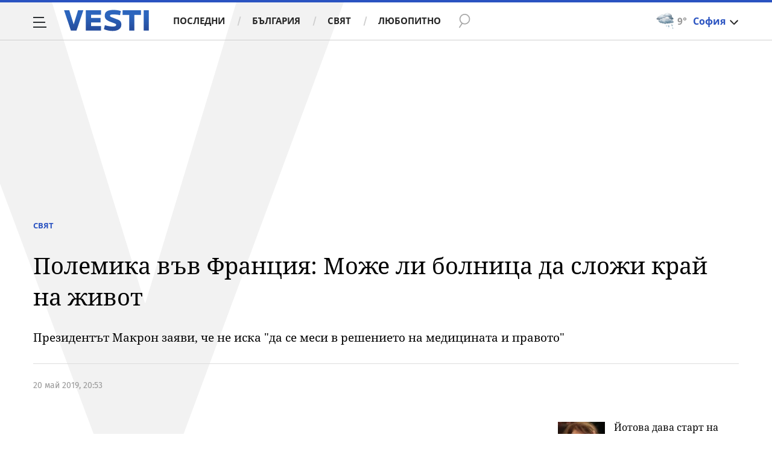

--- FILE ---
content_type: text/html; charset=UTF-8
request_url: https://www.vesti.bg/sviat/polemika-mozhe-li-bolnica-da-slozhi-kraj-na-zhivot-6095588
body_size: 46352
content:
<!DOCTYPE html>
<html lang="bg">
    <head>
        <meta charset="UTF-8">
        <link rel="dns-prefetch" href="https://m.netinfo.bg">
        <link rel="dns-prefetch" href="https://m3.netinfo.bg">
        <link rel="dns-prefetch" href="https://m4.netinfo.bg">
        <link rel="dns-prefetch" href="https://m5.netinfo.bg">
        <link rel="dns-prefetch" href="https://a.abv.bg">
        <link rel="dns-prefetch" href="https://diff3.smartadserver.com">
        
        <title>Полемика във Франция: Може ли болница да сложи край на живот|Vesti.bg</title>
        
                    <meta name="robots" content="index, follow, max-image-preview:large">
        
        <meta http-equiv="X-UA-Compatible" content="IE=edge,chrome=1">
            <meta name="viewport" content="width=device-width, initial-scale=1">
        <script src="https://m4.netinfo.bg/vesti/js/niquery.min.js"></script>

        <!-- Meta tags for SEO -->
        <meta name="description" content="Френска болница престана да поддържа живота на мъж, въпреки несъгласието на родителите му. Битката за правото на медицинските грижи и евтаназия продължи с ... Прочетете цялата новина тук на Vesti.bg">
                                            <script type="application/ld+json">{"@context":"http:\/\/schema.org","@type":"Organization","url":"https:\/\/www.vesti.bg\/","name":"Vesti.bg","logo":"https:\/\/www.vesti.bg\/resources\/img\/vesti_logo.svg","sameAs":["https:\/\/www.facebook.com\/Vesti.bg\/","https:\/\/www.instagram.com\/vesti.bg_\/","https:\/\/twitter.com\/vestibg"]}</script>
                            <script type="application/ld+json">{"@context":"http:\/\/schema.org","@type":"NewsArticle","headline":"\u041f\u043e\u043b\u0435\u043c\u0438\u043a\u0430 \u0432\u044a\u0432 \u0424\u0440\u0430\u043d\u0446\u0438\u044f: \u041c\u043e\u0436\u0435 \u043b\u0438 \u0431\u043e\u043b\u043d\u0438\u0446\u0430 \u0434\u0430 \u0441\u043b\u043e\u0436\u0438 \u043a\u0440\u0430\u0439 \u043d\u0430 \u0436\u0438\u0432\u043e\u0442","image":["https:\/\/m5.netinfo.bg\/media\/images\/38004\/38004523\/770-434-bolnica.jpg"],"description":"\u0424\u0440\u0435\u043d\u0441\u043a\u0430 \u0431\u043e\u043b\u043d\u0438\u0446\u0430 \u043f\u0440\u0435\u0441\u0442\u0430\u043d\u0430 \u0434\u0430 \u043f\u043e\u0434\u0434\u044a\u0440\u0436\u0430 \u0436\u0438\u0432\u043e\u0442\u0430 \u043d\u0430 \u043c\u044a\u0436, \u0432\u044a\u043f\u0440\u0435\u043a\u0438 \u043d\u0435\u0441\u044a\u0433\u043b\u0430\u0441\u0438\u0435\u0442\u043e \u043d\u0430 \u0440\u043e\u0434\u0438\u0442\u0435\u043b\u0438\u0442\u0435 \u043c\u0443. \u0411\u0438\u0442\u043a\u0430\u0442\u0430 \u0437\u0430 \u043f\u0440\u0430\u0432\u043e\u0442\u043e \u043d\u0430 \u043c\u0435\u0434\u0438\u0446\u0438\u043d\u0441\u043a\u0438\u0442\u0435 \u0433\u0440\u0438\u0436\u0438 \u0438 \u0435\u0432\u0442\u0430\u043d\u0430\u0437\u0438\u044f \u043f\u0440\u043e\u0434\u044a\u043b\u0436\u0438 \u0441 ...  \u041f\u0440\u043e\u0447\u0435\u0442\u0435\u0442\u0435 \u0446\u044f\u043b\u0430\u0442\u0430 \u043d\u043e\u0432\u0438\u043d\u0430 \u0442\u0443\u043a \u043d\u0430 Vesti.bg","publisher":{"@type":"Organization","name":"Vesti.bg","logo":{"@type":"ImageObject","url":"https:\/\/m.netinfo.bg\/vesti\/images\/vesti-logo-big.png"}},"mainEntityOfPage":{"@type":"WebPage","@id":"https:\/\/www.vesti.bg\/sviat\/polemika-mozhe-li-bolnica-da-slozhi-kraj-na-zhivot-6095588"},"author":{"@type":"Person","name":"Vesti.bg"},"datePublished":"2019-05-20T20:53:00+03:00","dateModified":"2019-05-20T21:43:57+03:00"}</script>
        

                    <script type="application/ld+json">{"@context":"http:\/\/schema.org","@type":"BreadcrumbList","itemListElement":[{"@type":"ListItem","position":1,"name":"\u041d\u043e\u0432\u0438\u043d\u0438","item":"https:\/\/www.vesti.bg\/"},{"@type":"ListItem","position":2,"name":"\u0421\u0432\u044f\u0442","item":"https:\/\/www.vesti.bg\/sviat"},{"@type":"ListItem","position":3,"name":"\u041f\u043e\u043b\u0435\u043c\u0438\u043a\u0430 \u0432\u044a\u0432 \u0424\u0440\u0430\u043d\u0446\u0438\u044f: \u041c\u043e\u0436\u0435 \u043b\u0438 \u0431\u043e\u043b\u043d\u0438\u0446\u0430 \u0434\u0430 \u0441\u043b\u043e\u0436\u0438 \u043a\u0440\u0430\u0439 \u043d\u0430 \u0436\u0438\u0432\u043e\u0442"}]}</script>
                
                    <script type="application/ld+json">{"@context":"http:\/\/schema.org\/","@type":"WebPage","name":"\u041f\u043e\u043b\u0435\u043c\u0438\u043a\u0430 \u0432\u044a\u0432 \u0424\u0440\u0430\u043d\u0446\u0438\u044f: \u041c\u043e\u0436\u0435 \u043b\u0438 \u0431\u043e\u043b\u043d\u0438\u0446\u0430 \u0434\u0430 \u0441\u043b\u043e\u0436\u0438 \u043a\u0440\u0430\u0439 \u043d\u0430 \u0436\u0438\u0432\u043e\u0442","speakable":{"@type":"SpeakableSpecification","xpath":["\/html\/head\/title","\/html\/head\/meta[@property='og:description']\/@content"]},"url":"https:\/\/www.vesti.bg\/sviat\/polemika-mozhe-li-bolnica-da-slozhi-kraj-na-zhivot-6095588"}</script>
        
                
                
        <meta property="og:title" content="Полемика във Франция: Може ли болница да сложи край на живот">
        <meta property="og:type" content="article">
        <meta property="og:url" content="https://www.vesti.bg/sviat/polemika-mozhe-li-bolnica-da-slozhi-kraj-na-zhivot-6095588">
        <meta property="og:image" content="https://m5.netinfo.bg/media/images/38004/38004523/1920-1080-bolnica.jpg">
        <meta property="og:image:width" content="1920">
        <meta property="og:image:height" content="1080">
        <meta property="og:description" content="Френска болница престана да поддържа живота на мъж, въпреки несъгласието на родителите му. Битката за правото на медицинските грижи и евтаназия продължи с ... Прочетете цялата новина тук на Vesti.bg">
        <meta property="og:site_name" content="Vesti.bg">
        <meta property="og:locale" content="bg_BG">
        <meta property="fb:app_id" content="152926398100787">
        <meta property="fb:pages" content="359331876316">
        <meta name="facebook-domain-verification" content="qzm2q7mtop9l4ze8mw8iyjimyiqvso">

        <link rel="manifest" href="/manifest.json">

                 

        <link rel="apple-touch-icon" sizes="180x180" href="https://www.vesti.bg/resources/images/favicon/apple-touch-icon.png">
        <link rel="icon" type="image/png" sizes="32x32" href="https://www.vesti.bg/resources/images/favicon/favicon-32x32.png">
        <link rel="icon" type="image/png" sizes="16x16" href="https://www.vesti.bg/resources/images/favicon/favicon-16x16.png">
        <link rel="manifest" href="https://www.vesti.bg/resources/images/favicon/site.webmanifest">
        <meta name="msapplication-TileColor" content="#da532c">
        <meta name="theme-color" content="#ffffff">
        
        <link rel="alternate" type="application/rss+xml" title="Vesti.bg - новини от България и света" href="/rss">

        <link rel="preload" href="https://m4.netinfo.bg/vesti/fonts/FiraSans/FiraSans-Regular.woff2" as="font" type="font/woff2" crossorigin>
        <link rel="preload" href="https://m4.netinfo.bg/vesti/fonts/FiraSans/FiraSans-Bold.woff2" as="font" type="font/woff2" crossorigin>
        <link rel="preload" href="https://m4.netinfo.bg/vesti/fonts/NotoSerif/NotoSerif.woff2" as="font" type="font/woff2" crossorigin>
        <link rel="preload" href="https://m4.netinfo.bg/vesti/fonts/NotoSerif/NotoSerif-Bold.woff2" as="font" type="font/woff2" crossorigin>
        <link rel="preload" href="https://m4.netinfo.bg/vesti/fonts/NotoSerif/NotoSerif-Italic.woff2" as="font" type="font/woff2" crossorigin>
        <link rel="preload" href="https://m4.netinfo.bg/vesti/fonts/NotoSans/NotoSans.woff2" as="font" type="font/woff2" crossorigin>
        <link rel="preload" href="https://m4.netinfo.bg/vesti/fonts/NotoSans/NotoSans-Bold.woff2" as="font" type="font/woff2" crossorigin>

        
        <link rel="preload" href="https://m4.netinfo.bg/vesti/styles/css/main.css?v=202509202026012614" as="style">
        <link rel="stylesheet" href="https://m4.netinfo.bg/vesti/styles/css/main.css?v=202509202026012614">
                             
        
        <!-- Google Tag Manager -->
<script>(function(w,d,s,l,i){w[l]=w[l]||[];w[l].push({'gtm.start':
new Date().getTime(),event:'gtm.js'});var f=d.getElementsByTagName(s)[0],
j=d.createElement(s),dl=l!='dataLayer'?'&l='+l:'';j.async=true;j.src=
'https://www.googletagmanager.com/gtm.js?id='+i+dl;f.parentNode.insertBefore(j,f);
})(window,document,'script','dataLayer','GTM-NSX7CN');</script>
<!-- End Google Tag Manager -->                                     <link rel="canonical" href="https://www.vesti.bg/sviat/polemika-mozhe-li-bolnica-da-slozhi-kraj-na-zhivot-6095588">
                             
                        
        <script>
            if ('serviceWorker' in navigator) {
                navigator.serviceWorker.register('/OneSignalSDKWorker.js').then(function(registration) {
                  if(console) { console.log('ServiceWorker registration successful with scope: ', registration.scope); }
                }).catch(function(err) {
                  if(console) { console.log('ServiceWorker registration failed: ', err); }
                });

            }
        </script>
        <script src="https://cdn.onesignal.com/sdks/OneSignalSDK.js" async></script>
        <script>
            
                function getCookie(name) {
                    var value = "; " + document.cookie;
                    var parts = value.split("; " + name + "=");
                    if (parts.length == 2) return parts.pop().split(";").shift();
                } 

            
            var OneSignal = window.OneSignal || [];
            OneSignal.push(["init", {
                appId: "b30f2549-0ef4-4233-a27a-0016edd43784",
                autoRegister: true,
                requiresUserPrivacyConsent: true,
                welcomeNotification: {
                    "title" : "Vesti",
                    "message": "Благодарим ви за абонамента",
                },
                notifyButton: {
                    enable: true,
//                    displayPredicate:function(){
//                     return OneSignal.isPushNotificationsEnabled()
//                         .then(function (isEnabled){
//                            return !isEnabled;
//                         });
//                    },
                    size: 'small',
                    prenotify: true,
                    showCredit: false,
                    text: {
                        'tip.state.unsubscribed': 'Получaвайте известия от Vesti',
                        'tip.state.subscribed': "Абонирани сте за известия",
                        'tip.state.blocked': "Блокирахте получаването на известия",
                        'message.prenotify': 'Натиснете тук за абонамент за известия',
                        'message.action.subscribed': "Благодарим за абонамента!",
                        'message.action.resubscribed': "Абонирани сте за известия",
                        'message.action.unsubscribed': "Изпращането на известия е прекратено",
                        'dialog.main.title': 'Настройки на известията',
                        'dialog.main.button.subscribe': 'Абонирайте се',
                        'dialog.main.button.unsubscribe': 'Прекратяване на абонамента',
                        'dialog.blocked.title': 'Отблокиране на известията',
                        'dialog.blocked.message': "Следвайте инструкциите, за да активирате известията:"
                    },
                    colors: {
                        'circle.background': 'rgb(17,88,145)',
                        'badge.background': 'rgb(17,88,145)',
                        'dialog.button.background': 'rgb(17,88,145)',
                        'dialog.button.background.hovering': 'rgb(17,88,145)',
                    },
                }
            }]);

            OneSignal.push(function () {
                var tags = {"dmpcity": dmpcity};
                if (segmentsnetinfo != null) {
                    if (typeof(segmentsnetinfo) === 'string') {
                        segmentsnetinfo = segmentsnetinfo.replace(/\[|\]/g, '');
                        segmentsnetinfo = segmentsnetinfo.split(',');
                    }

                    for (segment of segmentsnetinfo) {
                        tags[segment] = 1;
                    }
                }
                OneSignal.sendTags(tags);
            });
                       
            //cookie must contain string "2222222" or with more "2" (up to 15)
            if(/2{5,15}/.test(getCookie('netinfo_consent_bit'))){
                var consent = true;
            }
            setTimeout(userTappedProvideConsentButton, 2000);
            function userTappedProvideConsentButton() {
                    if(typeof consent !== 'undefined') {  
                      // Will initialize the SDK and register for push notifications
                      OneSignal.push(function() {
                        OneSignal.provideUserConsent(true);
                      });
                    } 
            } 
            
            
            
            const callback = (tcData, success) => {

              if(success && tcData.eventStatus === 'tcloaded') {
                    if(tcData.purpose.consents[1]){//IAB Store and/or access information on a device
                      OneSignal.push(function() {
                        OneSignal.provideUserConsent(true);
                      });
                    } 
              } 
            }; 
            //second chance
            setTimeout(function() {
                __tcfapi('addEventListener', 2, callback);
            }, 5000);

        </script>
        
        <style>
            .containerTop .banner-premium > div {
                min-width: 300px;
                background: #FFF;
            }
        </style>
        
        
                
        <script type="text/javascript">
    function getCookie(name) {
        var value = "; " + document.cookie;
        var parts = value.split("; " + name + "=");
        if (parts.length == 2) return parts.pop().split(";").shift();
    }

    var segmentsnetinfo;
    var dmpcity;
    var sas_target_netinfo="";


    if (typeof(Storage) !== "undefined") {
        segmentsnetinfo = localStorage.getItem('NetinfoSegs');
        dmpcity = localStorage.getItem('NetinfoRegion');
    } else if(navigator.cookieEnabled) {
        segmentsnetinfo = getCookie('NetinfoSegs');
        dmpcity = getCookie('NetinfoRegion');
    }

    if(segmentsnetinfo != null) {
        segmentsnetinfo = segmentsnetinfo.replace(/\[|\]/g, '');
        segmentsnetinfo = segmentsnetinfo.split('.');

        for(x in segmentsnetinfo) {
            sas_target_netinfo+='netinfodmp='+segmentsnetinfo[x]+';';
        }
    }
    if(dmpcity != null) {
        sas_target_netinfo+='dmpcity='+dmpcity+';';
    }
</script>


<script async src="https://securepubads.g.doubleclick.net/tag/js/gpt.js"></script>
<script>
    var googletag = googletag || {};
    googletag.cmd = googletag.cmd || [];
</script>

<script type="text/javascript" src="https://lib.wtg-ads.com/publisher/www.vesti.bg/lib.min.js" async=""></script>
<script>
    var w2g = w2g || {};
    w2g.hostname = 'www.vesti.bg';
    w2g.targeting = {};

    /* modify SAS target with Krux segments */
    sas_target = "safe=1;cid=sviat;cid=gbg;aid=6095588;type=article;autoplay=1";
    sas_target += ';' + sas_target_netinfo;
    sas_target = sas_target.replace("&", ";");
    
    $.ajax({
        url: '/ivt.php?ip=3.137.193.191',
        type: 'GET',
        dataType: 'text',
        timeout: 700,//ms
        success: function (data) {
            if(isBot() && data.toString()=='0'){//if IP is botnetwork - no need to check the user agent as well
                data='1';
            }
            sas_target += ';ivt=' + data + ';';;
            w2g.targeting['ivt'] = [data];//JIC
            console.log("ivt: " + data );
        },
        error: function (error) {
            sas_target += ';ivt=0;';
            w2g.targeting['ivt'] = ['0'];//JIC
            console.log("ivt failed: ", error);
        }
    });
    
    /* modify SAS target with Krux segments */
    var dfp_target=sas_target.split(";");
    dfp_target.forEach(function(entry) {
        onetarget=entry.split("=");
        if( (w2g.targeting[onetarget[0]] === 'undefined' || w2g.targeting[onetarget[0]] === null || !w2g.targeting[onetarget[0]]) && typeof onetarget[1] !== 'undefined') {
            w2g.targeting[onetarget[0]] = [onetarget[1]];
        } else if(typeof onetarget[1] !== 'undefined'){
            w2g.targeting[onetarget[0]].push(onetarget[1]);
        }
    });

    w2g.cmd = w2g.cmd || [];

    function getCookie(name) {
        var value = "; " + document.cookie;
        var parts = value.split("; " + name + "=");
        if (parts.length == 2) return parts.pop().split(";").shift();
    }

    //cookie must contain string "2222222" or with more "2" (up to 15)
    if(/2{5,15}/.test(getCookie('netinfo_consent_bit'))){
        var consent = true;
    }
    if(typeof consent !== 'undefined') {
        w2g.cmd.push(function () {
            w2g.run(consent);
        });
    }
    
    
    
    
function isBot() {
    const userAgent = navigator.userAgent.toLowerCase();
    const botUserAgents = [
        'googlebot',
        'bingbot',
        'yandexbot',
        'baiduspider',
        'mj12bot',
        'ahrefsbot',
        'duckduckbot',
        'facebot', 
        'twitterbot', 
        'linkedinbot', 
        'slurp', 
        'archive.org_bot', 
        'applebot', 
        'tumblr',
        'redditbot',
        'slackbot', 
        'discordbot', 
        'zoominfo', 
        'semrushbot',
        'uptimerobot', 
        'whatsapp', 
    ];

    return botUserAgents.some(bot => userAgent.includes(bot));
}
</script>
        
                 
        

    </head>

    <body   > 
        
    <!-- Google Tag Manager (noscript) -->
<noscript><iframe src="https://www.googletagmanager.com/ns.html?id=GTM-NSX7CN"
height="0" width="0" style="display:none;visibility:hidden"></iframe></noscript>
<!-- End Google Tag Manager (noscript) -->        
    
<script type="text/javascript">
    window._ain = {
    id: "2985",
    page_type: "article",
    postid: "6095588",
    maincontent: ".article-text, h1",
    title: "Полемика във Франция: Може ли болница да сложи край на живот",
    pubdate: "2019-05-20T20:53:00+03:00",
    authors: "",
    sections: "СВЯТ" ,
    tags: "",
    access_level: "free",
    article_type: "news",
    reader_type: "anonymous"
};
(function (d, s) {
            var sf = d.createElement(s);
            sf.type = 'text/javascript';
            sf.async = true;
            sf.src = (('https:' == d.location.protocol)
              ? 'https://d7d3cf2e81d293050033-3dfc0615b0fd7b49143049256703bfce.ssl.cf1.rackcdn.com'
              : 'http://t.contentinsights.com') + '/stf.js';
            var t = d.getElementsByTagName(s)[0];
            t.parentNode.insertBefore(sf, t);
          })(document, 'script');
</script>
<script>window.tentacles = {apiToken: 'e8ofr116d9kaccefs3l3j644hus12y8q'};</script>
<script src="https://tentacles.smartocto.com/ten/tentacle.js"></script>

		                                    <!-- /157018629/Vesti.bg/Desktop/Article/Hidden/InRead -->
<div id='div-gpt-ad-1641302111427-0'></div> 
                 
<div class="vesti-mainWrap">
<div class="container-fluid">
                
            <div class="vesti-v">
                <div class="vesti-silhouette"></div>
            </div>
            <header class="page-header">
                <div class="curtain"></div>
                <nav class="nav-aside">
                    <img src="https://m4.netinfo.bg/vesti/img/menu_bgr.png" usemap="#map1" alt="" style="border:0;">
                    <!--map name="map1" id="map1">
                      <area shape="poly" coords="564,0,905,0,905,1080 href="#" />
                    </map-->
                    <ul class="site-pages">
                        <li class="search-form">
                            <form action="https://www.vesti.bg/tarsene" method="get" class="search-menu">
                                <input type="text" class="searchTopField" value="" name="q">
                                <input type="submit" class="searchTopButton1" value="" id="searchSubmit1">
                            </form>
                        </li>
                        <li><a href="https://www.vesti.bg/" class="gtm-HeaderMenu-click">Начало</a></li>
                                                                                    <li  ><a href="https://www.vesti.bg/posledni-novini" class="gtm-HeaderMenu-click">Последни</a></li>                               
                                                            <li  ><a href="https://www.vesti.bg/bulgaria" class="gtm-HeaderMenu-click">България</a></li>                               
                                                            <li  ><a href="https://www.vesti.bg/sviat" class="gtm-HeaderMenu-click">Свят</a></li>                               
                                                            <li  ><a href="https://www.vesti.bg/lyubopitno" class="gtm-HeaderMenu-click">Любопитно</a></li>                               
                                                            <li  ><a href="https://www.vesti.bg/malkite-neshta" class="gtm-HeaderMenu-click">Малките неща</a></li>                               
                                                            <li  ><a href="https://www.vesti.bg/svetat-v-chisla" class="gtm-HeaderMenu-click">Светът в числа</a></li>                               
                                                            <li  ><a href="https://www.vesti.bg/bezgranichno" class="gtm-HeaderMenu-click">БезГранично</a></li>                               
                                                            <li  ><a href="https://www.vesti.bg/pari" class="gtm-HeaderMenu-click">Пари</a></li>                               
                                                            <li  ><a href="https://www.vesti.bg/avtomobili" class="gtm-HeaderMenu-click">Автомобили</a></li>                               
                                                            <li  ><a href="https://www.vesti.bg/tehnologii" class="gtm-HeaderMenu-click">Технологии</a></li>                               
                                                            <li  ><a href="https://www.vesti.bg/musicology" class="gtm-HeaderMenu-click">MUSICOLOGY</a></li>                               
                                                            <li  ><a href="https://www.vesti.bg/finansovi-perspektivi" class="gtm-HeaderMenu-click">Финансови перспективи</a></li>                               
                                                            <li  ><a href="https://www.vesti.bg/zastrahovane" class="gtm-HeaderMenu-click">Застраховане</a></li>                               
                                                            <li  ><a href="https://www.vesti.bg/galerii" class="gtm-HeaderMenu-click">Галерии</a></li>                               
                                                            <li  ><a href="https://www.vesti.bg/inspired" class="gtm-HeaderMenu-click">Вдъхновените</a></li>                               
                                                            <li  ><a href="https://www.vesti.bg/avtori" class="gtm-HeaderMenu-click">Автори</a></li>                               
                                                                        </ul>
        
                    <ul class="site-privacy">
                        <li class="trigger-newsletter"><a href="https://www.vesti.bg/newsletter">NEWSLETTER</a></li>
                        <li class="trigger-faktorio"><a onclick="googlefc.callbackQueue.push({'CONSENT_DATA_READY': () => googlefc.showRevocationMessage()});" href="javascript:;">Поверителност</a></li>
                        <li class="trigger-gdpr"><a href="https://www.netinfocompany.bg/gdpr/" target="_blank">Политика ЛД</a></li>
                        <li class="trigger-onesignal"><a href="javascript:;">Известия</a></li>
                    </ul>
                </nav>
                <nav class="nav-main" id="nav-main">
                    <div class="nav-toggle gtm-HeaderHamburger-click" onclick="myFunction(this)">
                        <div class="bar1"></div>
                        <div class="bar2"></div>
                        <div class="bar3"></div>
                    </div>
                    <a href="/" class="logo gtm-HeaderLogo-click" data-pos="0" title="Vesti.bg">Vesti.bg</a>                    
                    <script>
    document.addEventListener("DOMContentLoaded", function(event) {
        $('.cont-weather-categories').on('click', function() {
            $('#weather').toggleClass('visible');
        });
    });
</script>

<div id="weather" class="weather-info clearfix">
    <div class="cont-weather-categories">
        <img class="weather-icon-categories weather-icon" src="https://m.netinfo.bg/sinoptik/icons/middle/d420.png" alt="">
        <span class="current-temp">9&#176;</span>
        <div class="city">София</div>
        <div class="white-arrow"></div>
    </div>



    <div id="weather_choose" class="whiteBorderedNav-wrapper">  
        <div class="dropdownNav whiteBorderedNav">
            <a class="sinoptik-block-categories" target="_blank" href="https://sinoptik.bg/s-100727011">
                <p class="sinoptik-block-top-info">
                    <span class="sinoptik-location-name city">София</span>
                    <span class="sinoptik-last-update">Обновена в <span>13:55</span> часа</span>
                </p>
                <p class="sinoptik-info-weather">
                    <img class="weather-icon" src="https://m4.netinfo.bg/sinoptik/icons/middle/d100.png">
                </p>
                <p class="sinoptik-temp-categories">
                    <span class="current-temp">9</span>
                    <span class="current-temp-feels">Усеща се <span>9°</span></span>
                </p>
                <p class="current-locaton-moreinfo">Облачно с краткотрайни превалявания от дъжд</p>
                
                <span class="sinoptik-link-caterogies">Пълна прогноза на <b>Sinoptik.bg</b></span>
            </a>
            <ul class="clearfix">
                <li data-id="29" class="kiustendil ">
                    <a href="javascript://" class="gtm-HeaderWeather-click">
                        Кюстендил                            
                    </a>
                </li>
                <li data-id="63" class="razgrad ">
                    <a href="javascript://" class="gtm-HeaderWeather-click">
                        Разград                            
                    </a>
                </li>
                <li data-id="18" class="varna ">
                    <a href="javascript://" class="gtm-HeaderWeather-click">
                        Варна                            
                    </a>
                </li>
                <li data-id="19" class="plovdiv ">
                    <a href="javascript://" class="gtm-HeaderWeather-click">
                        Пловдив                            
                    </a>
                </li>
                <li data-id="25" class="gabrovo ">
                    <a href="javascript://" class="gtm-HeaderWeather-click">
                        Габрово                            
                    </a>
                </li>
                <li data-id="27" class="shumen ">
                    <a href="javascript://" class="gtm-HeaderWeather-click">
                        Шумен                            
                    </a>
                </li>
                <li data-id="31" class="kiustendil ">
                    <a href="javascript://" class="gtm-HeaderWeather-click">
                        В. Търново                            
                    </a>
                </li>
                <li data-id="36" class="kiustendil ">
                    <a href="javascript://" class="gtm-HeaderWeather-click">
                        София                            
                    </a>
                </li>
                <li data-id="32" class="kiustendil ">
                    <a href="javascript://" class="gtm-HeaderWeather-click">
                        Ст. Загора                            
                    </a>
                </li>
                <li data-id="22" class="kiustendil ">
                    <a href="javascript://" class="gtm-HeaderWeather-click">
                        Хасково                            
                    </a>
                </li>
                <li data-id="23" class="kiustendil ">
                    <a href="javascript://" class="gtm-HeaderWeather-click">
                        Русе                            
                    </a>
                </li>
                <li data-id="24" class="kiustendil ">
                    <a href="javascript://" class="gtm-HeaderWeather-click">
                        Бургас                            
                    </a>
                </li>
                <li data-id="26" class="kiustendil ">
                    <a href="javascript://" class="gtm-HeaderWeather-click">
                        Добрич                            
                    </a>
                </li>
                <li data-id="28" class="kiustendil ">
                    <a href="javascript://" class="gtm-HeaderWeather-click">
                        Враца                            
                    </a>
                </li>
                <li data-id="20" class="kiustendil ">
                    <a href="javascript://" class="gtm-HeaderWeather-click">
                        Благоевград                            
                    </a>
                </li>
                <li data-id="30" class="kiustendil ">
                    <a href="javascript://" class="gtm-HeaderWeather-click">
                        Плевен                            
                    </a>
                </li>
                <li data-id="33" class="kiustendil ">
                    <a href="javascript://" class="gtm-HeaderWeather-click">
                        Кърджали                            
                    </a>
                </li>
            </ul> 
        </div>
    </div>
</div>                    <div class="links">
                        <a class="gtm-HeaderMenu-click" href="https://www.vesti.bg/posledni-novini" >Последни</a>
                        <a class="gtm-HeaderMenu-click" href="https://www.vesti.bg/bulgaria">България</a>
                        <a class="gtm-HeaderMenu-click" href="https://www.vesti.bg/sviat">Свят</a>
                        <a class="gtm-HeaderMenu-click" href="https://www.vesti.bg/lyubopitno">Любопитно</a>
                    </div>
                    <form action="https://www.vesti.bg/tarsene" method="get" class="search">
                        <div>
                            <div class="close change">
                                <div class="bar1"></div>
                                <div class="bar2"></div>
                                <div class="bar3"></div>
                            </div>
                            <input type="text" class="searchTopField" value="" name="q">
                            <input type="submit" class="searchTopButton gtm-HeaderSearch-click" value="" id="searchSubmit">
                        </div>
                    </form>

                      
                    
                        <p class="article-title">Полемика във Франция: Може ли болница да сложи край на живот</p>

                        <!-- <div class="article-share">
                            <a class="fbButton gtm-HeaderMenu-click" data-pos="Facebook-share" href="https://www.facebook.com/sharer/sharer.php?u=https://www.vesti.bg/sviat/polemika-mozhe-li-bolnica-da-slozhi-kraj-na-zhivot-6095588" onclick="javascript:window.open(this.href, '', 'menubar=no,toolbar=no,resizable=yes,scrollbars=yes,height=300,width=600');
                                return false;"><span class="fb-icon"></span> <span class="share-text"> Сподели </span></a>
                        </div> -->
                                    </nav>
            </header>

            <script>
                function isPageAtTop() {
                    var mainNav = document.getElementById("nav-main"),
                        isAtTop = (window.pageYOffset || document.documentElement.scrollTop !== 0) ? true : false;

                    if (isAtTop) {
                        mainNav.className = "nav-main white";
                    } else {
                        mainNav.classList.remove("white");
                    }
                };

                isPageAtTop();

                window.addEventListener('scroll', function() {
                    isPageAtTop();
                });
            </script>
 
        <div class="main-wrapper top article-normal">
                            
            <div class="col-12 no-padding-xs no-padding-sm no-padding-md no-padding-lg no-padding-xs banner-leaderboard leaderboard-desktop">
                <!-- /157018629/Vesti.bg/Desktop/Insidepages/Leaderboard/ATF -->
                <div id='div-gpt-ad-1526998104095-10'></div>
        </div>
     
                          
             
            <div class="article-standard">
                <div class="article-info-holder  ">
                      
                    <div class="article-info-inner">
                    <div class="article-category">
                        <a href="https://www.vesti.bg/sviat" class="gtm-Breadcrumb -click">Свят</a>
                       <!--  -->
                    </div>
                    <h1>Полемика във Франция: Може ли болница да сложи край на живот</h1>
                    <h2 class="subtitle">Президентът Макрон заяви, че не иска "да се меси в решението на медицината и правото"</h2>
                        <div class="article-info">
                            <h3 class="author">
                                                                                                                                       </h3>
                                                  
                                
                              
                                      <!--  https://rm.abv.bg/redmine/issues/33023#change-278544 -->
                                                                    <div class="article-time">
                                        20 май 2019, 20:53                                     </div>    
                                                                      
                                                                    <!--
                                <time itemprop="datePublished" datetime="20.05.2019">20.05.2019</time>
                                <time datetime="20:53">20:53</time>-->
                              
                        </div>
                        </div>
                    </div>
                <div class="main-layout">
                    <article class="main-content col-12">
                        <div class="stick-wrapper">
                                                            <div class="sticky-element-wrapper">
                                    <script src="https://m4.netinfo.bg/vesti/js/jquery.cookie.js"></script>
                                    <script>
                                        var articleId = document.location.href.substr(document.location.href.lastIndexOf('-') + 1);
                                        var createCookie = function(name, value, days) {
                                            var expires;
                                            if (days) {
                                                var date = new Date();
                                                date.setTime(date.getTime() + (days * 24 * 60 * 60 * 1000));
                                                expires = "; expires=" + date.toGMTString();
                                            }
                                            else {
                                                expires = "";
                                            }
                                            document.cookie = name + "=" + value + expires + "; path=/";
                                        };

        //                                if (articleId === news.id && document.cookie.indexOf('_article_view_session') === -1) {
        //                                    createCookie('_article_view_session', 'checkedUser', 30);
        //                                    _gaq.push(['_trackEvent', 'articleKrux', '' + articleId]);
        //                                }
                                    </script>
                                    <div class="sticky-video"> 
                                        <div class="video-wrapper"> 
                                                <div class="main-video">
<meta itemprop="duration" content="T1M33S" />
<iframe style="margin-bottom: 40px;" src="https://www.vbox7.com/emb/external.php?vid=14c6863b5f&autoplay=1" frameborder="0" allowfullscreen allow="autoplay; fullscreen" ></iframe>
<a class="close closeBtn gtm-Video-close"></a>
</div>
                                        </div>
                                        <script src="https://m4.netinfo.bg/vesti/js/slick.min.js"></script>
  
<div class="slider-wrapper">
    <div class="slider">
                    <a href="https://www.vesti.bg/sviat/minesota-na-ryba-smyrtni-sluchai-protesti-i-zaplaha-ot-grazhdanska-vojna-6250243" class="slider-item gtm-VideoGallery-click">
                <div class="img-wrapper">
                    <div class="video-image-play-icon">
                        <img a class="img-responsive" src="https://m.netinfo.bg/media/images/51258/51258000/178-109-mineapolis.jpg" alt="Минесота на ръба: Смъртни случаи, протести и заплаха от гражданска война"> 
                    </div>
                </div>
                <p class ="description">Минесота на ръба: Смъртни случаи, протести и заплаха от гражданска война</p>
            </a>
                    <a href="https://www.vesti.bg/sviat/indiia-demonstrira-voennata-si-mosht-na-77-iia-den-na-republikata-6250254" class="slider-item gtm-VideoGallery-click">
                <div class="img-wrapper">
                    <div class="video-image-play-icon">
                        <img a class="img-responsive" src="https://m3.netinfo.bg/media/images/51257/51257991/178-109-indiia.jpg" alt="Индия демонстрира военната си мощ на 77-ия Ден на републиката"> 
                    </div>
                </div>
                <p class ="description">Индия демонстрира военната си мощ на 77-ия Ден на републиката</p>
            </a>
                    <a href="https://www.vesti.bg/sviat/istoricheski-rekord-zlatoto-prehvyrli-5000-dolara-zaradi-faktora-trymp-6250239" class="slider-item gtm-VideoGallery-click">
                <div class="img-wrapper">
                    <div class="video-image-play-icon">
                        <img a class="img-responsive" src="https://m.netinfo.bg/media/images/51207/51207140/178-109-zlato.jpg" alt="Исторически рекорд: Златото прехвърли 5000 долара заради „фактора Тръмп”"> 
                    </div>
                </div>
                <p class ="description">Исторически рекорд: Златото прехвърли 5000 долара заради „фактора Тръмп”</p>
            </a>
                    <a href="https://www.vesti.bg/sviat/misteriiata-diskombobulator-kakvo-e-tajnoto-oryzhie-na-trymp-koeto-izkliuchi-venecuela-6250229" class="slider-item gtm-VideoGallery-click">
                <div class="img-wrapper">
                    <div class="video-image-play-icon">
                        <img a class="img-responsive" src="https://m4.netinfo.bg/media/images/51255/51255182/178-109-trymp.jpg" alt="Мистерията „Дискомбобулатор“: Какво знаем за тайното оръжие на Тръмп, което „изключи“ Венецуела?"> 
                    </div>
                </div>
                <p class ="description">Мистерията „Дискомбобулатор“: Какво знаем за тайното оръжие на Тръмп, което „изключи“ Венецуела?</p>
            </a>
                    <a href="https://www.vesti.bg/sviat/koga-shte-sa-predsrochnite-parlamentarni-izbori-prognoza-ot-doc.-hristo-ormandzhiev-6250225" class="slider-item gtm-VideoGallery-click">
                <div class="img-wrapper">
                    <div class="video-image-play-icon">
                        <img a class="img-responsive" src="https://m.netinfo.bg/media/images/51221/51221924/178-109-izbori.jpg" alt="Кога ще са предсрочните парламентарни избори - прогноза от доц. Христо Орманджиев"> 
                    </div>
                </div>
                <p class ="description">Кога ще са предсрочните парламентарни избори - прогноза от доц. Христо Орманджиев</p>
            </a>
                    <a href="https://www.vesti.bg/sviat/bedstvie-v-sasht-arkticheski-stud-vze-sedem-zhertvi-rekordna-temperatura-ot-45c-skova-stranata-6250213" class="slider-item gtm-VideoGallery-click">
                <div class="img-wrapper">
                    <div class="video-image-play-icon">
                        <img a class="img-responsive" src="https://m.netinfo.bg/media/images/51257/51257504/178-109-letishte.jpg" alt="Бедствие в САЩ: Арктически студ взе седем жертви, рекордна температура от -45°C скова страната"> 
                    </div>
                </div>
                <p class ="description">Бедствие в САЩ: Арктически студ взе седем жертви, рекордна температура от -45°C скова страната</p>
            </a>
                    <a href="https://www.vesti.bg/sviat/tragediia-v-snezhniia-kapan-chasten-samolet-s-8-dushi-na-borda-se-prevyrna-v-ogneno-kylbo-pri-izlitane-6250206" class="slider-item gtm-VideoGallery-click">
                <div class="img-wrapper">
                    <div class="video-image-play-icon">
                        <img a class="img-responsive" src="https://m3.netinfo.bg/media/images/50865/50865885/178-109-samoletna-katastrofa-samolet.jpg" alt="Трагедия в снежния капан: Частен самолет с 8 души на борда се превърна в огнено кълбо при излитане"> 
                    </div>
                </div>
                <p class ="description">Трагедия в снежния капан: Частен самолет с 8 души на борда се превърна в огнено кълбо при излитане</p>
            </a>
                    <a href="https://www.vesti.bg/sviat/sblysyci-v-tirana-desetki-zadyrzhani-raneni-policai-6250180" class="slider-item gtm-VideoGallery-click">
                <div class="img-wrapper">
                    <div class="video-image-play-icon">
                        <img a class="img-responsive" src="https://m4.netinfo.bg/media/images/51256/51256696/178-109-albaniia-protest-tirana.jpg" alt="Сблъсъци в Тирана: Десетки задържани, ранени полицаи"> 
                    </div>
                </div>
                <p class ="description">Сблъсъци в Тирана: Десетки задържани, ранени полицаи</p>
            </a>
            </div>
</div>                       
                                    </div>
                                </div>
                                                    <div class="clearfix"></div>
                        <div class="article-text first-letter" itemprop="articleBody" data-io-article-url="https://www.vesti.bg/sviat/polemika-mozhe-li-bolnica-da-slozhi-kraj-na-zhivot-6095588">
                            <!-- <div class="article-share">
                                <a class="fbButton gtm-Article" data-pos="Facebook-share" href="https://www.facebook.com/sharer/sharer.php?u=https://www.vesti.bg/sviat/polemika-mozhe-li-bolnica-da-slozhi-kraj-na-zhivot-6095588" onclick="javascript:window.open(this.href, '', 'menubar=no,toolbar=no,resizable=yes,scrollbars=yes,height=300,width=600');
                                return false;"><span class="fb-icon"></span> <span class="share-text"> Сподели </span></a>
                                
                                <span class="commentsButton">
                                    <span class="comments-icon"></span>
                                    <span class="commentsButtonNumber">8</span>
                                </span>
                            </div> -->

                                                            <p><span class="first-letter-big">Ф</span> ренска болница престана да поддържа живота на мъж, въпреки несъгласието на родителите му.</p>

<p>Битката за правото на медицинските грижи и евтаназия продължи с години. Случаят породи разделение сред близките на Венсан Ламбер, който е в т. нар. &quot;постоянно вегетативно състояние&quot; след тежка автомобилна катастрофа през 2008 г. Съпругата на Ламбер и негов племенник подкрепиха решение от 2013 г. на лекарите на Венсан да преустановят поддържането на живота му, но родителите му и други роднини се противопоставиха.</p>

<p><a href="https://www.vesti.bg/sviat/evropa/belgiia-razreshi-evtanaziia-na-dete-6058920" style="font-weight:bold;text-decoration:underline;" target="_blank">Белгия разреши евтаназия на дете</a></p>

<p>Родителите на Ламбер водиха и изгубиха дела във френски съдилища и в Европейския съд по правата на човека (ЕСПЧ), опитвайки се да предотвратят края на животоподдържането му. ЕСПЧ днес отхвърли молбата на родителите да спре процедурата по прекратяване на медицинските грижи за сина им, отбелязва Франс прес. Съдът посочи в изявление, че ищците не са предложили нито едно ново по същество основание, в резултат на което да промени позицията си.</p>

<p>Папа Франциск призова днес в Туитър да бъде защитен животът, който е &quot;дар от Бога&quot;, &quot;от началото до естествения му край&quot; - послание, споделено от неговия говорител, призовал хората да се помолят за Венсан Ламбер.<br />
Френският президент Еманюел Макрон днес заяви, че не може да спре решение, което се основава на медицинска преценка и съблюдава законите на страната.</p>

<p>Решението за прекратяване на грижите е взето след постоянен диалог между лекарите и съпругата на Ламбер, която е негов законен настойник, и при спазване на законодателството ни, което позволява прекратяване на грижите в случай на &quot;безразсъдно упорство&quot;, отбеляза във Фейсбук президентът и подчерта, че не иска &quot;да се меси в решението на медицината и правото&quot;.</p>

<div id="article_poll_box_131">
    <div class="article-poll">
                <div class="article-question">
            <div class="poll-title">Съгласен ли сте, че в определени случаи може да се прилага евтаназия</div>
<!--
            <div class="poll-share">
                <span class="fb-share"></span>
                <span class="copy"></span>
            </div>-->
        </div>
        <div class="poll-box">
            <div class="pollContent">
                <div class="poll" style="display: block;">
                    <form name="pollForm131" id="pollForm131" method="post" action="" onload="checkVote(131);">
                                                    <div class="poll-field">
                                <input type="radio" id="a1311" name="answer" value="1" class="radioInput" onclick="enableSubmit(131);">
                                <label for="a1311">В никакъв случай, животът е свещен</label>
                            </div>
                                                    <div class="poll-field">
                                <input type="radio" id="a1312" name="answer" value="2" class="radioInput" onclick="enableSubmit(131);">
                                <label for="a1312">Не, макар че имам известни колебания</label>
                            </div>
                                                    <div class="poll-field">
                                <input type="radio" id="a1313" name="answer" value="3" class="radioInput" onclick="enableSubmit(131);">
                                <label for="a1313">Да, но само при много тежко болни и със съгласието на роднините</label>
                            </div>
                                                    <div class="poll-field">
                                <input type="radio" id="a1314" name="answer" value="4" class="radioInput" onclick="enableSubmit(131);">
                                <label for="a1314">Трудно ми е да преценя</label>
                            </div>
                                                    <div class="poll-field">
                                <input type="radio" id="a1315" name="answer" value="5" class="radioInput" onclick="enableSubmit(131);">
                                <label for="a1315">Тази тема не ме вълнува</label>
                            </div>
                                                <div class="poll-field">
                            <input type="button" value="Отговори" name="submit_poll" class="btn btn-white" onclick = "answerPoll(131)" disabled="true">
                            <!-- a href="javascript:;" onclick="showPollResults(131);" class="results">Резултати</a -->
                        </div>
                    </form>
                </div>
            </div>
        </div>
            </div>
</div>
    <script>

            function answerPoll(poll_id){
                var form = document.getElementById('pollForm'+poll_id);
                var selectedAnswer = 0;
                //var formId = 'pollForm'+poll_id;
                //console.log(form.answer.length);
                for (var i=0; i < form.answer.length; i++){
                    
                    if (form.answer[i].checked){ 
                        selectedAnswer = form.answer[i].value;
                        vote = true;
                        break;
                    }
                }   
                $.post("/polls/showResults/"+poll_id+"/"+selectedAnswer+'/1',
                function(data){
                    $('#article_poll_box_'+poll_id).html(data);
                });
                
            }
            function showPollResults(poll_id){
                $.post('/polls/showResults/'+poll_id+'/0/1', function(data){
                    $('#article_poll_box_'+poll_id).replaceWith(data);
                });
            }
            function enableSubmit(poll_id){
                var form = document.getElementById('pollForm'+poll_id);
                form.submit_poll.disabled = false;
            }
    </script>

<p style="box-sizing: border-box; margin: 0px 0px 1rem; padding: 0px; position: relative; color: rgb(0, 0, 0); font-family: FiraSans; font-size: 19px;"><span style="box-sizing: border-box; margin: 0px; padding: 0px; font-weight: bolder;"><em style="box-sizing: border-box; margin: 0px; padding: 0px;">Следете ни навсякъде и по всяко време с мобилното приложение на Vesti.bg. Можете да го изтеглите от<u style="box-sizing: border-box; margin: 0px; padding: 0px;">&nbsp;<a href="https://play.google.com/store/apps/details?id=bg.vesti" rel="nofollow" rel="nofollow" style="box-sizing: border-box; margin: 0px; padding: 0px; background-color: transparent; color: rgb(42, 83, 193); touch-action: manipulation;" target="_blank">Google Play</a></u>&nbsp;и&nbsp;<u style="box-sizing: border-box; margin: 0px; padding: 0px;"><a href="https://itunes.apple.com/mk/app/vesti-bg/id495932400" rel="nofollow" rel="nofollow" style="box-sizing: border-box; margin: 0px; padding: 0px; background-color: transparent; color: rgb(42, 83, 193); touch-action: manipulation;" target="_blank">AppStore</a></u>.</em></span></p>

<p style="box-sizing: border-box; margin: 0px 0px 1rem; padding: 0px; position: relative; color: rgb(0, 0, 0); font-family: FiraSans; font-size: 19px;"><span style="box-sizing: border-box; margin: 0px; padding: 0px; font-weight: bolder;"><em style="box-sizing: border-box; margin: 0px; padding: 0px;">За още актуални новини от Vesti.bg последвайте страницата ни в&nbsp;<u style="box-sizing: border-box; margin: 0px; padding: 0px;"><a href="https://www.instagram.com/vesti.bg_/" rel="nofollow" rel="nofollow" style="box-sizing: border-box; margin: 0px; padding: 0px; background-color: transparent; color: rgb(42, 83, 193); touch-action: manipulation;" target="_blank">Instagram</a></u></em></span></p><script type="text/javascript"  src="https://dmp.adwise.bg/servlet/ces?t=10&aid=vesti_6095588" ></script>
<!--                                <div class="wrap-newletter">
                                    <script src="https://m4.netinfo.bg/vesti/js/chimpajax.min.js"></script>
                                    <script src="https://m4.netinfo.bg/vesti/js/chimpajax-langs.js"></script>
                                    <script>
                                        $(document).ready(function () {
                                            $('#mc-form').ajaxChimp({
                                                language: 'bg',
                                                url: '//vesti.us16.list-manage.com/subscribe/post?u=743235ca7b8158bf2506b96fc&amp;id=03e3da1b95'

                                            });
                                        });
                                    </script> 

                                    <form id="mc-form" class="row m-0" novalidate="true">
                                        <div class="mc-field-group">
                                            <h3 class="form-title">Получавай <span style="color: #ffa600;">безплатно</span> най-горещите новини от Vesti.bg</h3>
                                            <div class="form-group d-flex justify-content-between">
                                                <div class="input-group">
                                                    <input id="mc-email" type="email" class="form-control input" autocomplete="off" placeholder="Имейл адрес" name="EMAIL">
                                                </div>
                                                <div class="input-group-btn">
                                                    <button type="submit" class="btn btn-blue gtm-Mynews-send-btn mailchimp-btn">АБОНИРАЙ СЕ</button>
                                                </div>
                                                <label class="msg" for="mc-email"></label>
                                            </div>
                                        </div>
                                    </form>
                                </div>-->

                                <div id="anchorComments"></div>
                               <!--https://rm.abv.bg/redmine/issues/33703-->
                                                                <div class="article-footer-info">
                                    <!-- autors-->
                                                                            <div class="article-info-bottom">
                                                                                                                                                                                    <div> Източник: <span>БТА</span>&nbsp;&nbsp;&nbsp;&nbsp;</div>
                                                                                    </div>
                                                                        <!-- tags -->
                                                                        <!-- CTA LINKS -->
                                    <div class="cta-links">
                                        <div class="cta-message">Последвайте ни</div>
                                        <ul id="cta-linksScroll">
                                            <li><a href="https://invite.viber.com/?g2=AQAlZNeG%2B285E1R29Or8nleLSc5YraMMnS1jo9MdfB%2Fb2uZtJsBCObSGLZhivhPA" target="_blank"><span class="icon-viber"></span>Viber</a></li>
                                            <li><a href="https://a.abv.bg/www/delivery/ck.php?oaparams=2__bannerid=179286__zoneid=63__oadest=https://www.vesti.bg/newsletter" target="_blank"><span class="icon-newsletter"></span>Newsletter</a></li>
                                            <li><a href="https://a.abv.bg/www/delivery/ck.php?oaparams=2__bannerid=179285__zoneid=63__oadest= https://news.google.com/publications/CAAqBwgKMJbR-gow377oAg?hl=bg&gl=BG&ceid=BG%3Abg" target="_blank"><span class="icon-google-news"></span>Google News</a></li>
                                            <li><a href="https://a.abv.bg/www/delivery/ck.php?oaparams=2__bannerid=179287__zoneid=63__oadest=https://www.facebook.com/Vesti.bg/" target="_blank"><span class="icon-facebook"></span>Facebook</a></li>
                                            <li><a href="https://a.abv.bg/www/delivery/ck.php?oaparams=2__bannerid=179299__zoneid=63__oadest=https://www.instagram.com/vesti.bg_/" target="_blank"><span class="icon-instagram"></span>Instagram</a></li>
                                        </ul>
                                    </div>
                                    <script>
                                        const ctaLinks = document.getElementById('cta-linksScroll');
                                        let dragEnabled = false;

                                        let isMouseDown = false;
                                        let isDragging = false;
                                        let startX = 0;
                                        let scrollLeft = 0;
                                        let mouseDownLink = null;
                                        const dragThreshold = 5;

                                        function disablePointerEvents() {
                                        ctaLinks.querySelectorAll('a').forEach(link => {
                                            link.dataset.pointerEvents = link.style.pointerEvents || '';
                                            link.style.pointerEvents = 'none';
                                        });
                                        }

                                        function restorePointerEvents() {
                                        ctaLinks.querySelectorAll('a').forEach(link => {
                                            const original = link.dataset.pointerEvents;
                                            if (original) {
                                            link.style.pointerEvents = original;
                                            } else {
                                            link.style.removeProperty('pointer-events');
                                            }
                                            delete link.dataset.pointerEvents;
                                        });
                                        }

                                        // Drag listeners
                                        function onMouseDown(e) {
                                        isMouseDown = true;
                                        isDragging = false;
                                        startX = e.pageX;
                                        scrollLeft = ctaLinks.scrollLeft;
                                        mouseDownLink = e.target.closest('a') || null;
                                        disablePointerEvents();
                                        }

                                        function onMouseMove(e) {
                                        if (!isMouseDown) return;
                                        const deltaX = e.pageX - startX;

                                        if (!isDragging && Math.abs(deltaX) > dragThreshold) {
                                            isDragging = true;
                                            ctaLinks.classList.add('dragging');
                                        }

                                        if (isDragging) {
                                            e.preventDefault();
                                            ctaLinks.scrollLeft = scrollLeft - deltaX * 1.5;
                                        }
                                        }

                                        function onMouseUp() {
                                        if (!isMouseDown) return;

                                        isMouseDown = false;
                                        const wasDragging = isDragging;
                                        isDragging = false;
                                        ctaLinks.classList.remove('dragging');
                                        restorePointerEvents();

                                        if (!wasDragging && mouseDownLink) {
                                            const href = mouseDownLink.href;
                                            const target = mouseDownLink.target;

                                            if (target === '_blank') {
                                            window.open(href, '_blank');
                                            } else {
                                            window.location.href = href;
                                            }
                                        }

                                        mouseDownLink = null;
                                        }

                                        function onClick(e) {
                                        if (isDragging) {
                                            e.preventDefault();
                                            e.stopImmediatePropagation();
                                        }
                                        }

                                        function enableDrag() {
                                        if (dragEnabled) return;
                                        dragEnabled = true;
                                        ctaLinks.style.cursor = 'grab';
                                        ctaLinks.addEventListener('mousedown', onMouseDown);
                                        document.addEventListener('mousemove', onMouseMove);
                                        document.addEventListener('mouseup', onMouseUp);
                                        ctaLinks.addEventListener('click', onClick);
                                        }

                                        function disableDrag() {
                                        if (!dragEnabled) return;
                                        dragEnabled = false;
                                        ctaLinks.style.cursor = '';
                                        ctaLinks.removeEventListener('mousedown', onMouseDown);
                                        document.removeEventListener('mousemove', onMouseMove);
                                        document.removeEventListener('mouseup', onMouseUp);
                                        ctaLinks.removeEventListener('click', onClick);
                                        }

                                        function setupDragIfScrollable() {
                                        if (ctaLinks.scrollWidth > ctaLinks.clientWidth) {
                                            enableDrag();
                                        } else {
                                            disableDrag();
                                        }
                                        }

                                        // ✅ Run on load
                                        setupDragIfScrollable();

                                        // ✅ Run on resize (debounced)
                                        let resizeTimer;
                                        window.addEventListener('resize', () => {
                                        clearTimeout(resizeTimer);
                                        resizeTimer = setTimeout(setupDragIfScrollable, 200);
                                        });

                                    </script>
                                    <div style="display:none;">
                                        <img src="https://a.abv.bg/www/delivery/lg.php?bannerid=179287&campaignid=5578&zoneid=63" />
                                    </div>
                                    <div style="display:none;">
                                        <img src="https://a.abv.bg/www/delivery/lg.php?bannerid=179286&campaignid=5578&zoneid=63" />
                                    </div>
                                    <div style="display:none;">
                                        <img src="https://a.abv.bg/www/delivery/lg.php?bannerid=179285&campaignid=5578&zoneid=63" />
                                    </div>
                                    <div style="display:none;">
                                        <img src="https://a.abv.bg/www/delivery/lg.php?bannerid=179299&campaignid=5578&zoneid=63" />
                                    </div>
                                    <!-- CTA LINKS END -->
                                </div>
                                   
                                <!-- widgets -->
                                                                                <div class="rel-articles hidden-sm-down three">
        <h2>По темата</h2>
        <ul class="relNewsContent">
                                    <li class="relNewsRow">
                            <a href="https://www.vesti.bg/sviat/evropa/sluchaite-na-evtanaziia-v-belgiia-dostignaha-rekord-6049089" class="imgLink">
                                <span class="gr-black"></span>
                                <span class="gr-blue"></span>
                                <img src="https://m5.netinfo.bg/media/images/7275/7275787/655-402-i-v-bratislava-napadat-sys-sprincovki.jpg" width="81" height="51" alt="Случаите на евтаназия в Белгия достигнаха рекордни нива" title="Случаите на евтаназия в Белгия достигнаха рекордни нива" />
                            </a>
                            <div class="text-holder">
                                <h3><a href="https://www.vesti.bg/sviat/evropa/sluchaite-na-evtanaziia-v-belgiia-dostignaha-rekord-6049089">Случаите на евтаназия в Белгия достигнаха рекордни нива</a></h3>
                            </div>  
                        </li>
                                    <li class="relNewsRow">
                            <a href="https://www.vesti.bg/sviat/amerika/treti-amerikanski-shtat-legalizira-evtanaziiata-5787191" class="imgLink">
                                <span class="gr-black"></span>
                                <span class="gr-blue"></span>
                                <img src="https://m3.netinfo.bg/media/images/7338/7338685/655-402-amerikanskiiat-shtat-vyrmont-legalizira-evtanaziiata.jpg" width="81" height="51" alt="Американският щат Върмонт легализира евтаназията" title="Американският щат Върмонт легализира евтаназията" />
                            </a>
                            <div class="text-holder">
                                <h3><a href="https://www.vesti.bg/sviat/amerika/treti-amerikanski-shtat-legalizira-evtanaziiata-5787191">Американският щат Върмонт легализира евтаназията</a></h3>
                            </div>  
                        </li>
                                    <li class="relNewsRow">
                            <a href="https://www.vesti.bg/sviat/evropa/rekord-po-tri-evtanazii-na-den-v-belgiia-4789591" class="imgLink">
                                <span class="gr-black"></span>
                                <span class="gr-blue"></span>
                                <img src="https://m.netinfo.bg/media/images/7321/7321564/655-402-mnogo-chuzhdenci-otivat-v-belgiia-da-umrat-po-tri-evtanazii.jpg" width="81" height="51" alt="Много чужденци отиват в Белгия да умрат, по три евтаназии на ден за 2011 г." title="Много чужденци отиват в Белгия да умрат, по три евтаназии на ден за 2011 г." />
                            </a>
                            <div class="text-holder">
                                <h3><a href="https://www.vesti.bg/sviat/evropa/rekord-po-tri-evtanazii-na-den-v-belgiia-4789591">Много чужденци отиват в Белгия да умрат, по три евтаназии на ден за 2011 г.</a></h3>
                            </div>  
                        </li>
                    </ul>
    </div>
    <script>
function showNative(obj) {

        if (!$('.second_placeholder').length) {
            var nativeAd ='<div class="col-12 col-sm-12 col-md-12 col-lg-12 col-xl-12 second_placeholder"><div class="list-item s4x4"><figure class="gradient">';
                nativeAd +='           <a href="' + obj.url + '" target="_blank">';
                nativeAd +='                <div class="img-holder">';
                nativeAd +='                    <img src="' + obj.thumbWide + '" >';
                nativeAd +='                </div></a>';
                nativeAd +='            <div class="text-holder"><figcaption>';
                nativeAd +='                    <h2><span class="link">' + obj.hostSite + '</span><a href="' + obj.url + '" target="_blank">' + decodeURIComponent(obj.title) + '</a></h2>';
                nativeAd +='                </figcaption></div></figure></div></div>';
                $('.box-one').find("div").eq(1).after(nativeAd); 
        }
 }  
  
</script>  
     
                                     

                            
                                                
                    </div><!--article info-->               
                                                                <div class="sub-article-text">
                        
                                                    <div class="adsense-block">

    

    
    <!-- GOOGLE ADSENSE BLOCK BEGIN -->
    <iframe src="https://bimg.abv.bg/banners/vesti_new_responsive_block.html"  class="googleResponsive" height="400" width="100%" frameborder="0" scrolling="no"></iframe>
    <!-- GOOGLE ADSENSE BLOCK END -->
   

</div>                        
                    </div><!--sub-article-text info-->

                        </div>
                    </article>
                    <!-- right column -->
                    <!-- right block begin -->
<div class="side-content col-12 box-sidebar last-news sticky-right">      
    <div class="stick-wrapper">
        
            <div class="banner-premium banner-wrapper">
                <!-- /157018629/Vesti.bg/Desktop/Insidepages/Rectangle/ATF -->
                <div id='div-gpt-ad-1526998104095-13'></div>
        </div>
    <div class="right-column-news">
    <div class="box-one clearfix right-column_main-news">
        <div></div>
                <div class="col-12 col-sm-12 col-md-12 col-lg-12 col-xl-12">
            <div class="list-item s4x4">
                <figure class="gradient">
                    <a href="https://www.vesti.bg/bulgaria/iotova-dava-start-na-konstitucionnata-vyrtelezhka-koj-shte-povede-sledvashtoto-sluzhebno-pravitelstvo-6250255" target="_blank" >
                        <div class="img-holder">
                            <img class="lazy" data-original="https://m3.netinfo.bg/media/images/51255/51255281/178-109-iotova.jpg" src="https://m3.netinfo.bg/media/images/51255/51255281/178-109-iotova.jpg" alt="Йотова дава старт на конституционната въртележка: Кой ще поведе следващото служебно правителство?">
                        </div>
                    </a>
                    <div class="text-holder">
                        <figcaption>
                            <h2><a href="https://www.vesti.bg/bulgaria/iotova-dava-start-na-konstitucionnata-vyrtelezhka-koj-shte-povede-sledvashtoto-sluzhebno-pravitelstvo-6250255" target="_blank" > Йотова дава старт на конституционната въртележка: Кой ще поведе следващото служебно правителство?</a></h2>
                        </figcaption>

                    </div>
                </figure>
            </div>
        </div>
                <div class="col-12 col-sm-12 col-md-12 col-lg-12 col-xl-12">
            <div class="list-item s4x4">
                <figure class="gradient">
                    <a href="https://www.vesti.bg/sviat/lyzhite-koito-promeniha-hoda-na-istoriiata-6250236" target="_blank" >
                        <div class="img-holder">
                            <img class="lazy" data-original="https://m.netinfo.bg/media/images/51257/51257780/178-109-s.jpg" src="https://m.netinfo.bg/media/images/51257/51257780/178-109-s.jpg" alt="Лъжите, които промениха хода на историята">
                        </div>
                    </a>
                    <div class="text-holder">
                        <figcaption>
                            <h2><a href="https://www.vesti.bg/sviat/lyzhite-koito-promeniha-hoda-na-istoriiata-6250236" target="_blank" > Лъжите, които промениха хода на историята</a></h2>
                        </figcaption>

                    </div>
                </figure>
            </div>
        </div>
                <div class="col-12 col-sm-12 col-md-12 col-lg-12 col-xl-12">
            <div class="list-item s4x4">
                <figure class="gradient">
                    <a href="https://www.vesti.bg/sviat/bedstvie-v-sasht-arkticheski-stud-vze-sedem-zhertvi-rekordna-temperatura-ot-45c-skova-stranata-6250213" target="_blank" >
                        <div class="img-holder">
                            <img class="lazy" data-original="https://m.netinfo.bg/media/images/51257/51257504/178-109-letishte.jpg" src="https://m.netinfo.bg/media/images/51257/51257504/178-109-letishte.jpg" alt="Бедствие в САЩ: Арктически студ взе седем жертви, рекордна температура от -45°C скова страната">
                        </div>
                    </a>
                    <div class="text-holder">
                        <figcaption>
                            <h2><a href="https://www.vesti.bg/sviat/bedstvie-v-sasht-arkticheski-stud-vze-sedem-zhertvi-rekordna-temperatura-ot-45c-skova-stranata-6250213" target="_blank" > Бедствие в САЩ: Арктически студ взе седем жертви, рекордна температура от -45°C скова страната</a></h2>
                        </figcaption>

                    </div>
                </figure>
            </div>
        </div>
                <div class="col-12 col-sm-12 col-md-12 col-lg-12 col-xl-12">
            <div class="list-item s4x4">
                <figure class="gradient">
                    <a href="https://www.vesti.bg/bulgaria/broeni-dni-do-kraia-na-leva-kakvo-triabva-da-znaem-predi-1-fevruari-6250247" target="_blank" >
                        <div class="img-holder">
                            <img class="lazy" data-original="https://m5.netinfo.bg/media/images/51189/51189767/178-109-pensii-evro-pari-portmone-pensiia.jpg" src="https://m5.netinfo.bg/media/images/51189/51189767/178-109-pensii-evro-pari-portmone-pensiia.jpg" alt="Броени дни до края на лева: Какво трябва да знаем преди 1 февруари?">
                        </div>
                    </a>
                    <div class="text-holder">
                        <figcaption>
                            <h2><a href="https://www.vesti.bg/bulgaria/broeni-dni-do-kraia-na-leva-kakvo-triabva-da-znaem-predi-1-fevruari-6250247" target="_blank" > Броени дни до края на лева: Какво трябва да знаем преди 1 февруари?</a></h2>
                        </figcaption>

                    </div>
                </figure>
            </div>
        </div>
            </div>

    <!-- pariteni  block begin -->
                    <div class="box-one clearfix pariteni-block">
                        <div class="col-12 col-sm-12 col-md-12 col-lg-12 col-xl-12">
                <div class="list-item s4x4">
                    <figure class="gradient">
                        <a href="//www.pariteni.bg/novini/pensionirane/namaliavat-vdovishkite-dobavki-255010" target="_blank" >
                            <div class="img-holder">
                                <img class="lazy" data-original="//m.netinfo.bg/media/images/50384/50384095/305-179-pensiia-pensioner-onlajn.jpg" src="//m.netinfo.bg/media/images/50384/50384095/305-179-pensiia-pensioner-onlajn.jpg" alt="Намаляват вдовишките добавки ">
                            </div>
                        </a>
                        <div class="text-holder">
                            <figcaption>
                                <h2><a href="//www.pariteni.bg/novini/pensionirane/namaliavat-vdovishkite-dobavki-255010" target="_blank" > Намаляват вдовишките добавки </a></h2>
                            </figcaption>
                            <div class="label-holder">
                                <span class="label-time"><a href="//www.pariteni.bg/novini/pensionirane/namaliavat-vdovishkite-dobavki-255010" target="_blank">pariteni.bg</a></span>
                            </div>
                        </div>
                    </figure>
                </div>
            </div>
                    </div>
                <!-- pariteni block end -->
            <!-- dogsandcats  block begin -->
                <div class="box-one clearfix pariteni-block">
                        <div class="col-12 col-sm-12 col-md-12 col-lg-12 col-xl-12">
                <div class="list-item s4x4">
                    <figure class="gradient">
                        <a href="https://dogsandcats.bg/kotki/6-koteshki-filma-koito-triabva-da-gledate" target="_blank" >
                            <div class="img-holder">
                                <img class="lazy" data-original="https://m.netinfo.bg/media/images/50713/50713396/360-173-koteshki-filmi.jpg" src="https://m.netinfo.bg/media/images/50713/50713396/360-173-koteshki-filmi.jpg" alt="6 котешки филма, които трябва да гледате">
                            </div>
                        </a>
                        <div class="text-holder">
                            <figcaption>
                                <h2><a href="https://dogsandcats.bg/kotki/6-koteshki-filma-koito-triabva-da-gledate" target="_blank" > 6 котешки филма, които трябва да гледате</a></h2>
                            </figcaption>
                            <div class="label-holder">
                                <span class="label-time"><a href="https://dogsandcats.bg/kotki/6-koteshki-filma-koito-triabva-da-gledate" target="_blank">dogsandcats.bg</a></span>
                            </div>
                        </div>
                    </figure>
                </div>
            </div>
                    </div>
                <!-- dogsandcats block end -->
            <!-- Do Not Miss block begin -->
    <div class="box-one clearfix">
                <div class="col-12 col-sm-12 col-md-12 col-lg-12 col-xl-12">
            <div class="list-item s4x4">
                <figure class="gradient">
                    <a href="https://www.vesti.bg/sviat/karni-kanada-niama-da-skliuchva-tyrgovsko-sporazumenie-s-kitaj-6250198" class="gtm-DontMiss-click" data-pos="1">
                        <div class="img-holder">
                            <img class="lazy" data-original="https://m4.netinfo.bg/media/images/51227/51227466/178-109-mark-karni.jpg" src="https://m4.netinfo.bg/media/images/51227/51227466/178-109-mark-karni.jpg" alt="Карни: Канада няма да сключва търговско споразумение с Китай">
                        </div>
                    </a>
                    <div class="text-holder">
                        <figcaption>

                                                        <!-- additional info and labels -->
                            <span class="label">Ексклузивно</span>
                            <!-- /additional info and labels -->
                            <h2><a href="https://www.vesti.bg/sviat/karni-kanada-niama-da-skliuchva-tyrgovsko-sporazumenie-s-kitaj-6250198" class="gtm-DontMiss-click" data-pos="1"> Карни: Канада няма да сключва търговско споразумение с Китай</a></h2>
                        </figcaption>
                        <div class="label-holder">
                            <span class="label-time">Преди 15 часа</span>
                        </div>
                    </div>
                </figure>
            </div>
        </div>
                <div class="col-12 col-sm-12 col-md-12 col-lg-12 col-xl-12">
            <div class="list-item s4x4">
                <figure class="gradient">
                    <a href="https://www.vesti.bg/sviat/masov-probiv-venecuela-osvobodi-80-politicheski-zatvornici-6250197" class="gtm-DontMiss-click" data-pos="2">
                        <div class="img-holder">
                            <img class="lazy" data-original="https://m4.netinfo.bg/media/images/51257/51257379/178-109-politicheski-zatvornici.jpg" src="https://m4.netinfo.bg/media/images/51257/51257379/178-109-politicheski-zatvornici.jpg" alt="Масов пробив: Венецуела освободи 80 политически затворници">
                        </div>
                    </a>
                    <div class="text-holder">
                        <figcaption>

                                                        <!-- additional info and labels -->
                            <span class="label">Ексклузивно</span>
                            <!-- /additional info and labels -->
                            <h2><a href="https://www.vesti.bg/sviat/masov-probiv-venecuela-osvobodi-80-politicheski-zatvornici-6250197" class="gtm-DontMiss-click" data-pos="2"> Масов пробив: Венецуела освободи 80 политически затворници</a></h2>
                        </figcaption>
                        <div class="label-holder">
                            <span class="label-time">Преди 15 часа</span>
                        </div>
                    </div>
                </figure>
            </div>
        </div>
                <div class="col-12 col-sm-12 col-md-12 col-lg-12 col-xl-12">
            <div class="list-item s4x4">
                <figure class="gradient">
                    <a href="https://www.vesti.bg/sviat/koj-beshe-aleks-preti-zastrelianiiat-ot-federalni-agenti-v-mineapolis-6250191" class="gtm-DontMiss-click" data-pos="3">
                        <div class="img-holder">
                            <img class="lazy" data-original="https://m4.netinfo.bg/media/images/51257/51257316/178-109-aleks-preti.jpg" src="https://m4.netinfo.bg/media/images/51257/51257316/178-109-aleks-preti.jpg" alt="Кой беше Алекс Прети – застреляният от федерални агенти в Минеаполис">
                        </div>
                    </a>
                    <div class="text-holder">
                        <figcaption>

                                                        <!-- additional info and labels -->
                            <span class="label">Ексклузивно</span>
                            <!-- /additional info and labels -->
                            <h2><a href="https://www.vesti.bg/sviat/koj-beshe-aleks-preti-zastrelianiiat-ot-federalni-agenti-v-mineapolis-6250191" class="gtm-DontMiss-click" data-pos="3"> Кой беше Алекс Прети – застреляният от федерални агенти в Минеаполис</a></h2>
                        </figcaption>
                        <div class="label-holder">
                            <span class="label-time">Преди 17 часа</span>
                        </div>
                    </div>
                </figure>
            </div>
        </div>
                <div class="col-12 col-sm-12 col-md-12 col-lg-12 col-xl-12">
            <div class="list-item s4x4">
                <figure class="gradient">
                    <a href="https://www.vesti.bg/sviat/svlachishte-v-indoneziia-25-zhertvi-80-dushi-vse-oshte-sa-v-neizvestnost-6250196" class="gtm-DontMiss-click" data-pos="4">
                        <div class="img-holder">
                            <img class="lazy" data-original="https://m5.netinfo.bg/media/images/51257/51257377/178-109-svlachishte-indoneziia.jpg" src="https://m5.netinfo.bg/media/images/51257/51257377/178-109-svlachishte-indoneziia.jpg" alt="Свлачище в Индонезия: 25 жертви, 80 души все още са в неизвестност">
                        </div>
                    </a>
                    <div class="text-holder">
                        <figcaption>

                                                        <!-- additional info and labels -->
                            <span class="label">Ексклузивно</span>
                            <!-- /additional info and labels -->
                            <h2><a href="https://www.vesti.bg/sviat/svlachishte-v-indoneziia-25-zhertvi-80-dushi-vse-oshte-sa-v-neizvestnost-6250196" class="gtm-DontMiss-click" data-pos="4"> Свлачище в Индонезия: 25 жертви, 80 души все още са в неизвестност</a></h2>
                        </figcaption>
                        <div class="label-holder">
                            <span class="label-time">Преди 15 часа</span>
                        </div>
                    </div>
                </figure>
            </div>
        </div>
            </div>

    <!-- Do Not MIss block end -->
    </div>



    <div class="banner-wrapper hidden-md-down">
        <!-- /157018629/Vesti.bg/Desktop/All_pages/Rectangle/BTF -->
        <div id='div-gpt-ad-1526998104095-1'></div>
    </div>
    </div>
</div>
<!-- right block end -->
                            </div>
            </div>
             
        </div> 
    </div>
    </div>

    <div class="small-popup  "> 
        <div class="back-bar">
            <span class="back-text"><span class="arrow-btn"><i class="arrow left"></i></span>Обратно в сайта</span>
            <span class="back-btn">X</span>
        </div>
        <div class="small-popup-content">
        <p class="text">
            <span>ДОСТЪП ЗА ЛОГНАТИ ПОТРЕБИТЕЛИ</span>

            За да пишете, оценявате или докладвате коментари, моля логнете се в профила си.
        </p>
        
                    <!-- Login / Register form -->
<div class="tab-wrapper">
    <ul class="tabs clearfix">
         
        <li class="tab-link current" data-tab="tab-1">Вход</li>
        <li class="tab-link " data-tab="tab-2" id="regtab">Регистрация</li>
    </ul>
    <div id="tab-1" class="tab-content current">
        <form action="https://www.vesti.bg/user/login" method="post" enctype="multipart/form-data">
            <div class="form-row  ">
                <label for="">Потребителско име*</label>
                <input type="text" name="username" id="username">
                                            </div>
            <div class="form-row  ">
                <label for="">Парола*</label>
                <input type="password" name="password">
                                            </div>
            <ol id="selectable-1" class="ui-selectable chkbox">
                <li class="ui-widget-content ui-selectee">Запомни ме</li>
                <input type="hidden" value="0" id="remember-me" name="remember_me" />
                <script>
                    document.addEventListener("DOMContentLoaded", function(event) {
                        $('#selectable-1').on('click', function(){
                            if ( $('.ui-widget-content').hasClass( "ui-selected" ) ) {
                                $("input:hidden#remember-me").val('1');
                            }else {
                                $("input:hidden#remember-me").val('0');
                            }
                        });
                    });
                </script>
            </ol>
            <input type="submit" name="login"  class="btn btn-blue" value="Вход">
            <a href="https://passport.netinfo.bg/nipass/index.php?cmd=forgottenpassword" target="_blank">забравена парола</a>
            <span class="form-note">Полетата маркирани с * са задължителни</span>
        </form>

    </div>
    <div id="tab-2" class="tab-content ">
                <form action="https://www.vesti.bg/user/registration" method="post" enctype="multipart/form-data">
            <div class="form-row  ">
                <label for="">Потребителско име*</label>
                <input type="text" name="alias" id="alias" value="">
                                <div class="err-msg">Полето <strong>Потребителско име</strong> не трябва да е празно.</div>
                            </div>
            <div class="form-row ">
                <label for="">E-mail*</label>
                <input type="text" name="email" id="email" value="">
                                    <div class="err-msg">Полето <strong>E-mail</strong> не трябва да е празно.</div>
                            </div>
            <div class="form-row ">
                <label for="">Парола*</label>
                <input type="password" name="password" id="password" value="">
                <div class="err-msg">Полето <strong>Парола</strong> не трябва да е празно.</div>
            </div>
            <div class="form-row ">
                <label for="">Парола (отново)*</label>
                <input type="password" name="password2" id="password2" value="">
                <div class="err-msg">Полето <strong>Повторете паролата</strong> не трябва да е празно.</div>

                            </div>
            <!--div class="form-row ">
                <label for="">Име</label>
                <input type="text" name="name" id="name" value="">
                <div class="err-msg">Полето <strong>Име</strong> не трябва да е празно.</div>
            </div>
            <div class="form-row date-time-wrapper  " id="calendar">
                <label for="bdate">Дата на раждане</label>
                <input id="calendar-input" class="date-time-input" data-input type="text" name="bdate" placeholder="дд.мм.гггг">
                <div class="err-msg">Полето <strong>Дата на раждане</strong> не трябва да е празно.</div>
                <span data-toggle></span>
            </div-->
            <ol id="selectable-2" class="ui-selectable chkbox">
                <li class="ui-widget-content ui-selectee">Декларирам, че съм се запознал с <a href="" target="_blank">Общите условия</a> за ползване на услугите на Нетинфо.</li>
            </ol>

            <!-- Google ReCaptcha -->
            <div class="g-recaptcha" data-sitekey="6LftqnAUAAAAABPQ9obRc3nl0iraVSb8hteZudLE"></div>
                        <input type="submit" class="btn btn-blue" value="Регистрация" name="register" id="register">
            <span class="form-note">Полетата маркирани с * са задължителни</span>
        </form>
            </div>
</div>

<script>
	reg_tab = false; //indicates if register tab is clicked
    document.addEventListener("DOMContentLoaded", function(event) {
        $("#calendar").flatpickr({
            enableTime: true,
            locale: 'bg',
            minuteIncrement: 1,
            time_24hr: true,
            dateFormat : "d.m.Y",
            disableMobile: true,
            allowInput: true,
            clickOpens:  true,
            defaultDate: "01.01.1981",
            wrap: true
        });

        $( "#selectable-1, #selectable-2" ).selectable();

        $('ul.tabs li').on('click', function(){
            var tab_id = $(this).attr('data-tab');

            $('ul.tabs li').removeClass('current');
            $('.tab-content').removeClass('current');

            $(this).addClass('current');
            $("#"+tab_id).addClass('current');
            
            if(tab_id == 'tab-2' && !reg_tab){
				$.getScript("https://www.google.com/recaptcha/api.js");
				reg_tab = true;
			}
        });
    });
</script>



                </div>

        <script>
            document.addEventListener("DOMContentLoaded", function(event) {
                $(".small-popup .close-all, .small-popup .back-bar").on('click', function(e) {
                    e.preventDefault();
                    hideCurtain();
                    $('.small-popup').removeClass('visible');
                });
            });
        </script>
    </div>
            <script>
function showNative(obj) {

        if (!$('.second_placeholder').length) {
            var nativeAd ='<div class="col-12 col-sm-12 col-md-12 col-lg-12 col-xl-12 second_placeholder"><div class="list-item s4x4"><figure class="gradient">';
                nativeAd +='           <a href="' + obj.url + '" target="_blank">';
                nativeAd +='                <div class="img-holder">';
                nativeAd +='                    <img src="' + obj.thumbWide + '" >';
                nativeAd +='                </div></a>';
                nativeAd +='            <div class="text-holder"><figcaption>';
                nativeAd +='                    <h2><span class="link">' + obj.hostSite + '</span><a href="' + obj.url + '" target="_blank">' + decodeURIComponent(obj.title) + '</a></h2>';
                nativeAd +='                </figcaption></div></figure></div></div>';
                $('.box-one').find("div").eq(1).after(nativeAd); 
        }
 }  
  
</script> 
        
<div class="block-grey">
    <div class="container-fluid">
        <div class="main-wrapper home">
             
            
                        
            <section class="col-12 col-sm-12 col-md-12 col-lg-12 col-xl-12 no-padding-xs no-padding-sm no-padding-md no-padding-lg no-padding-xl clearfix">
                                    <div class="col-12 col-sm-12 col-md-12 col-lg-8 col-xl-9 no-padding leading-news last-news-items no-padding-xs no-padding-sm no-padding-md no-padding-lg no-padding-xl clearfix">
       <div class="col-12 col-sm-12 col-md-12 col-lg-12 col-xl-12 box-title">
        <h2><a href="https://www.vesti.bg/posledni-novini">Последни новини</h2>
    </div>
       
                                            <div class="col-12 col-sm-12 col-md-12 col-lg-12 col-xl-12">
                    <div class="list-item list-item-category normal">
                        <figure class="gradient">
                                                        <a href="https://www.vesti.bg/sviat/shofiorka-pomete-taksi-i-dvama-myzhe-v-iambol-6250259" class="gtm-LeadNews-click">
                                <div class="img-holder">
                                    <img class="lazy" data-original="https://m4.netinfo.bg/media/images/51184/51184866/512-288-alkohol-shofirane.jpg" src="https://m4.netinfo.bg/vesti/img/V.png" alt="Шофьорка помете такси и двама мъже в Ямбол">
                                </div>
                            </a>
                            <div class="text-holder">
                                <figcaption>
                                                                        <h2><a href="https://www.vesti.bg/sviat/shofiorka-pomete-taksi-i-dvama-myzhe-v-iambol-6250259" class="gtm-LeadNews-click">Шофьорка помете такси и двама мъже в Ямбол</a></h2>
                                </figcaption>
                                <div class="label-holder">
                                                                            <span class="label-category"><a href="https://www.vesti.bg/sviat">Свят</a></span>
                                                                        <span class="label-time">Преди 4 минути</span>
                                </div>
                                <h3>Тестове са показали наличие на над 1,2 промила алкохол в кръвта на водача</h3>
                            </div>
                        </figure>
                    </div>
                </div>
			   
                                           <div class="col-12 col-sm-12 col-md-12 col-lg-12 col-xl-12">
                    <div class="list-item list-item-category normal">
                        <figure class="gradient">
                                                        <a href="https://www.vesti.bg/sviat/myzh-ostavi-myrtva-zhena-v-bolnica-i-si-trygna-policiiata-go-izdirva-6250253" class="gtm-LeadNews-click">
                                <div class="img-holder">
                                    <img class="lazy" data-original="https://m3.netinfo.bg/media/images/51257/51257978/512-288-policiia.jpg" src="https://m4.netinfo.bg/vesti/img/V.png" alt=".">
                                </div>
                            </a>
                            <div class="text-holder">
                                <figcaption>
                                                                        <h2><a href="https://www.vesti.bg/sviat/myzh-ostavi-myrtva-zhena-v-bolnica-i-si-trygna-policiiata-go-izdirva-6250253" class="gtm-LeadNews-click">Мъж остави мъртва жена в болница и си тръгна - полицията го издирва</a></h2>
                                </figcaption>
                                <div class="label-holder">
                                                                            <span class="label-category"><a href="https://www.vesti.bg/sviat">Свят</a></span>
                                                                        <span class="label-time">Преди 38 минути</span>
                                </div>
                                <h3>След като жената била внесена вътре, мъжът е избягал от местопрестъплението</h3>
                            </div>
                        </figure>
                    </div>
                </div>
			   
                           			<div class="col-12 col-sm-12 col-md-12 col-lg-12 col-xl-12">
    <!-- /157018629/Vesti.bg/Desktop/Insidepages/Leaderboard/BTF -->
    <div id='div-gpt-ad-1526998104095-11'></div>
</div>
 
                
                                                   
<div id="grabo_b427"></div>
		<script type="text/javascript">
			setTimeout(function(){
				var scr = document.createElement("SCRIPT");
				scr.type = "text/javascript";
				scr.src = "https://b.grabo.bg/netinfo/special/vesti_dealbox_resp.php?affid=20492&r="+Math.round(Math.random()*10000);
				scr.setAttribute("async",true);
				$(document.body).append(scr);
			},10);
		</script>



 
                
                                           <div class="col-12 col-sm-12 col-md-12 col-lg-12 col-xl-12">
                    <div class="list-item list-item-category normal">
                        <figure class="gradient">
                                                        <a href="https://www.vesti.bg/sviat/opredeliha-koia-e-naj-bavnata-stolica-v-sveta-6250248" class="gtm-LeadNews-click">
                                <div class="img-holder">
                                    <img class="lazy" data-original="https://m.netinfo.bg/media/images/51257/51257970/512-288-london-ogranicheniia-skorost.jpg" src="https://m4.netinfo.bg/vesti/img/V.png" alt="&lt;p&gt;Определиха коя е &amp;bdquo;най-бавната&amp;ldquo; столица в света&lt;/p&gt;">
                                </div>
                            </a>
                            <div class="text-holder">
                                <figcaption>
                                                                        <h2><a href="https://www.vesti.bg/sviat/opredeliha-koia-e-naj-bavnata-stolica-v-sveta-6250248" class="gtm-LeadNews-click">Определиха коя е „най-бавната“ столица в света</a></h2>
                                </figcaption>
                                <div class="label-holder">
                                                                            <span class="label-category"><a href="https://www.vesti.bg/sviat">Свят</a></span>
                                                                        <span class="label-time">Преди 1 час</span>
                                </div>
                                <h3></h3>
                            </div>
                        </figure>
                    </div>
                </div>
			   
                                           <div class="col-12 col-sm-12 col-md-12 col-lg-12 col-xl-12">
                    <div class="list-item list-item-category normal">
                        <figure class="gradient">
                                                        <a href="https://www.vesti.bg/bulgaria/toplofikaciia-ostavi-druzhba-2-v-okaian-vid-meseci-sled-kraia-na-remontite-6250249" class="gtm-LeadNews-click">
                                <div class="img-holder">
                                    <img class="lazy" data-original="https://m4.netinfo.bg/media/images/51257/51257956/512-288-druzhba-sofiia.jpg" src="https://m4.netinfo.bg/vesti/img/V.png" alt="&lt;p&gt;&amp;quot;Топлофикация&amp;quot; остави &amp;quot;Дружба 2&amp;quot; в окаян вид месеци след края на ремонтите&lt;/p&gt;">
                                </div>
                            </a>
                            <div class="text-holder">
                                <figcaption>
                                                                        <h2><a href="https://www.vesti.bg/bulgaria/toplofikaciia-ostavi-druzhba-2-v-okaian-vid-meseci-sled-kraia-na-remontite-6250249" class="gtm-LeadNews-click">ПП-ДБ: "Топлофикация" остави "Дружба 2" в окаян вид месеци след края на ремонтите</a></h2>
                                </figcaption>
                                <div class="label-holder">
                                                                            <span class="label-category"><a href="https://www.vesti.bg/bulgaria">България</a></span>
                                                                        <span class="label-time">Преди 1 час</span>
                                </div>
                                <h3>Бойко Димитров настоя детската площадката, както и останалите междублокови пространства, да бъдат възстановени</h3>
                            </div>
                        </figure>
                    </div>
                </div>
			   
                                           <div class="col-12 col-sm-12 col-md-12 col-lg-12 col-xl-12">
                    <div class="list-item list-item-category normal">
                        <figure class="gradient">
                                                        <a href="https://www.vesti.bg/sviat/novo-ognishte-na-smyrtonosniia-virus-nipa-6250244" class="gtm-LeadNews-click">
                                <div class="img-holder">
                                    <img class="lazy" data-original="https://m3.netinfo.bg/media/images/51257/51257951/512-288-nipa-virus-prilepi.jpg" src="https://m4.netinfo.bg/vesti/img/V.png" alt="Снимката е илюстративна">
                                </div>
                            </a>
                            <div class="text-holder">
                                <figcaption>
                                                                        <h2><a href="https://www.vesti.bg/sviat/novo-ognishte-na-smyrtonosniia-virus-nipa-6250244" class="gtm-LeadNews-click">Индия се бори с огнище на смъртоносен вирус: Симптоми, заразяване и защита</a></h2>
                                </figcaption>
                                <div class="label-holder">
                                                                            <span class="label-category"><a href="https://www.vesti.bg/sviat">Свят</a></span>
                                                                        <span class="label-time">Преди 1 час</span>
                                </div>
                                <h3>Нипа е смъртоносен вирус, за който няма ваксина или лечение, и е определен като високорисков патоген от Световната здравна организация</h3>
                            </div>
                        </figure>
                    </div>
                </div>
			   
                                           <div class="col-12 col-sm-12 col-md-12 col-lg-12 col-xl-12">
                    <div class="list-item list-item-category normal">
                        <figure class="gradient">
                                                        <a href="https://www.vesti.bg/lyubopitno/zashto-decata-na-natali-portman-ne-iskat-da-gledat-filmite-j-6250246" class="gtm-LeadNews-click">
                                <div class="img-holder">
                                    <img class="lazy" data-original="https://m.netinfo.bg/media/images/51052/51052760/512-288-natali-portman.jpg" src="https://m4.netinfo.bg/vesti/img/V.png" alt=",">
                                </div>
                            </a>
                            <div class="text-holder">
                                <figcaption>
                                                                        <h2><a href="https://www.vesti.bg/lyubopitno/zashto-decata-na-natali-portman-ne-iskat-da-gledat-filmite-j-6250246" class="gtm-LeadNews-click">Защо децата на Натали Портман не искат да гледат филмите й</a></h2>
                                </figcaption>
                                <div class="label-holder">
                                                                            <span class="label-category"><a href="https://www.vesti.bg/lyubopitno">Любопитно</a></span>
                                                                        <span class="label-time">Преди 1 час</span>
                                </div>
                                <h3>„Децата ми са толкова скептични да гледат каквото и да е, в което участвам“, споделя актрисата</h3>
                            </div>
                        </figure>
                    </div>
                </div>
			   
                                           <div class="col-12 col-sm-12 col-md-12 col-lg-12 col-xl-12">
                    <div class="list-item list-item-category normal">
                        <figure class="gradient">
                                                        <a href="https://www.vesti.bg/sviat/misteriia-nad-zona-51-zasneha-triygylen-samolet-i-prihvanaha-stranni-kodove-za-chesyn-i-bira-6250242" class="gtm-LeadNews-click">
                                <div class="img-holder">
                                    <img class="lazy" data-original="https://m3.netinfo.bg/media/images/51257/51257948/512-288-b-2-spirit.jpg" src="https://m4.netinfo.bg/vesti/img/V.png" alt="Отесон, който малко по-рано същата вечер е заснел познатия стелт бомбардировач B-2 Spirit, подчертава, че разликата е била осезаема. Снимката е илюстративна - стелт бомбардировач B-2 Spirit">
                                </div>
                            </a>
                            <div class="text-holder">
                                <figcaption>
                                                                        <h2><a href="https://www.vesti.bg/sviat/misteriia-nad-zona-51-zasneha-triygylen-samolet-i-prihvanaha-stranni-kodove-za-chesyn-i-bira-6250242" class="gtm-LeadNews-click">Мистерия над Зона 51: Заснеха триъгълен самолет и прихванаха странни кодове за „чесън и бира”</a></h2>
                                </figcaption>
                                <div class="label-holder">
                                                                            <span class="label-category"><a href="https://www.vesti.bg/sviat">Свят</a></span>
                                                                        <span class="label-time">Преди 1 час</span>
                                </div>
                                <h3>Странни радиосигнали със зашифровани кодове за „претцели” и „чесън” съпътстват появата на неидентифицирания обект</h3>
                            </div>
                        </figure>
                    </div>
                </div>
			   
                                           <div class="col-12 col-sm-12 col-md-12 col-lg-12 col-xl-12">
                    <div class="list-item list-item-category normal">
                        <figure class="gradient">
                                                        <a href="https://www.vesti.bg/sviat/upravitel-na-bylgarska-kompaniia-e-osyden-za-izmama-s-evrosubsidii-6250245" class="gtm-LeadNews-click">
                                <div class="img-holder">
                                    <img class="lazy" data-original="https://m.netinfo.bg/media/images/51189/51189224/512-288-syd.jpg" src="https://m4.netinfo.bg/vesti/img/V.png" alt="&lt;p&gt;Управител на българска компания е осъден за измама с евросубсидии&lt;/p&gt;">
                                </div>
                            </a>
                            <div class="text-holder">
                                <figcaption>
                                                                        <h2><a href="https://www.vesti.bg/sviat/upravitel-na-bylgarska-kompaniia-e-osyden-za-izmama-s-evrosubsidii-6250245" class="gtm-LeadNews-click">Управител на българска компания е осъден за измама с евросубсидии след разследване на ЕП</a></h2>
                                </figcaption>
                                <div class="label-holder">
                                                                            <span class="label-category"><a href="https://www.vesti.bg/sviat">Свят</a></span>
                                                                        <span class="label-time">Преди 1 час</span>
                                </div>
                                <h3>СГС осъди лицето на 11 месеца лишаване от свобода</h3>
                            </div>
                        </figure>
                    </div>
                </div>
			   
                                           <div class="col-12 col-sm-12 col-md-12 col-lg-12 col-xl-12">
                    <div class="list-item list-item-category normal">
                        <figure class="gradient">
                                                        <a href="https://www.vesti.bg/sviat/kremyl-tova-ne-e-tajna-6250241" class="gtm-LeadNews-click">
                                <div class="img-holder">
                                    <img class="lazy" data-original="https://m.netinfo.bg/media/images/50963/50963684/512-288-govoriteliat-na-kremyl-dmitrij-peskov.jpg" src="https://m4.netinfo.bg/vesti/img/V.png" alt="&lt;p&gt;Кремъл: Това не е тайна&lt;/p&gt;">
                                </div>
                            </a>
                            <div class="text-holder">
                                <figcaption>
                                                                        <h2><a href="https://www.vesti.bg/sviat/kremyl-tova-ne-e-tajna-6250241" class="gtm-LeadNews-click">Кремъл: Териториалните въпроси имат фундаментално значение при преговорите за Украйна</a></h2>
                                </figcaption>
                                <div class="label-holder">
                                                                            <span class="label-category"><a href="https://www.vesti.bg/sviat">Свят</a></span>
                                                                        <span class="label-time">Преди 1 час</span>
                                </div>
                                <h3>Киев неведнъж е казвал, че няма да подарява на Москва територии, които Русия не е успяла да завладее</h3>
                            </div>
                        </figure>
                    </div>
                </div>
			   
                                           <div class="col-12 col-sm-12 col-md-12 col-lg-12 col-xl-12">
                    <div class="list-item list-item-category normal">
                        <figure class="gradient">
                                                        <a href="https://www.vesti.bg/bulgaria/borisov-sasht-sa-nash-doveren-syiuznik-6250240" class="gtm-LeadNews-click">
                                <div class="img-holder">
                                    <img class="lazy" data-original="https://m.netinfo.bg/media/images/51224/51224890/512-288-bojko-borisov.jpg" src="https://m4.netinfo.bg/vesti/img/V.png" alt="&lt;p&gt;Борисов: САЩ са наш доверен съюзник&amp;nbsp;&lt;/p&gt;">
                                </div>
                            </a>
                            <div class="text-holder">
                                <figcaption>
                                                                        <h2><a href="https://www.vesti.bg/bulgaria/borisov-sasht-sa-nash-doveren-syiuznik-6250240" class="gtm-LeadNews-click">Бойко Борисов след среща с конгресмена Пат Фалън: САЩ са наш доверен съюзник</a></h2>
                                </figcaption>
                                <div class="label-holder">
                                                                            <span class="label-category"><a href="https://www.vesti.bg/bulgaria">България</a></span>
                                                                        <span class="label-time">Преди 2 часа</span>
                                </div>
                                <h3>Потвърдена бе нашата политическа воля за засилване на диалога с американския Конгрес, посочи Борисов</h3>
                            </div>
                        </figure>
                    </div>
                </div>
			   
                                           <div class="col-12 col-sm-12 col-md-12 col-lg-12 col-xl-12">
                    <div class="list-item list-item-category normal">
                        <figure class="gradient">
                                                        <a href="https://www.vesti.bg/lyubopitno/fevruari-otvaria-nova-glava-za-tri-zodii-6250237" class="gtm-LeadNews-click">
                                <div class="img-holder">
                                    <img class="lazy" data-original="https://m4.netinfo.bg/media/images/32742/32742642/512-288-zodiak-zodiia-astrologiia-zodiakalni-znaci.jpg" src="https://m4.netinfo.bg/vesti/img/V.png" alt="&lt;p&gt;Февруари отваря нова глава за три зодии&lt;/p&gt;">
                                </div>
                            </a>
                            <div class="text-holder">
                                <figcaption>
                                                                        <h2><a href="https://www.vesti.bg/lyubopitno/fevruari-otvaria-nova-glava-za-tri-zodii-6250237" class="gtm-LeadNews-click">Февруари отваря нова глава за три зодии</a></h2>
                                </figcaption>
                                <div class="label-holder">
                                                                            <span class="label-category"><a href="https://www.vesti.bg/lyubopitno">Любопитно</a></span>
                                                                        <span class="label-time">Преди 2 часа</span>
                                </div>
                                <h3>Астролозите казват, че този период може да промени обичайния ход на събитията</h3>
                            </div>
                        </figure>
                    </div>
                </div>
			   
                                           <div class="col-12 col-sm-12 col-md-12 col-lg-12 col-xl-12">
                    <div class="list-item list-item-category normal">
                        <figure class="gradient">
                                                        <a href="https://www.vesti.bg/bulgaria/terziev-finansova-dupka-zee-v-transporta-prez-fevruari-mozhe-da-ne-stignat-pari-za-zaplati-6250238" class="gtm-LeadNews-click">
                                <div class="img-holder">
                                    <img class="lazy" data-original="https://m5.netinfo.bg/media/images/50999/50999503/512-288-vasil-terziev.jpg" src="https://m4.netinfo.bg/vesti/img/V.png" alt="&lt;p&gt;Терзиев: Финансова &amp;quot;дупка&amp;quot; зее в транспорта, през февруари може да не стигнат пари за заплати&lt;/p&gt;">
                                </div>
                            </a>
                            <div class="text-holder">
                                <figcaption>
                                                                        <h2><a href="https://www.vesti.bg/bulgaria/terziev-finansova-dupka-zee-v-transporta-prez-fevruari-mozhe-da-ne-stignat-pari-za-zaplati-6250238" class="gtm-LeadNews-click">Васил Терзиев: Финансова "дупка" зее в транспорта, през февруари може да не стигнат пари за заплати</a></h2>
                                </figcaption>
                                <div class="label-holder">
                                                                            <span class="label-category"><a href="https://www.vesti.bg/bulgaria">България</a></span>
                                                                        <span class="label-time">Преди 2 часа</span>
                                </div>
                                <h3>Към момента няма гласуван държавен бюджет и не са получени всички средства за миналата година, заяви кметът</h3>
                            </div>
                        </figure>
                    </div>
                </div>
			   
                                           <div class="col-12 col-sm-12 col-md-12 col-lg-12 col-xl-12">
                    <div class="list-item list-item-category normal">
                        <figure class="gradient">
                                                        <a href="https://www.vesti.bg/sviat/naj-blizkiiat-doverenik-na-si-dzinpin-e-razsledvan-za-korupciia-6250233" class="gtm-LeadNews-click">
                                <div class="img-holder">
                                    <img class="lazy" data-original="https://m.netinfo.bg/media/images/51257/51257750/512-288-zhang-youxia.jpg" src="https://m4.netinfo.bg/vesti/img/V.png" alt="Най-близкият довереник на Си Дзинпин е разследван за корупция">
                                </div>
                            </a>
                            <div class="text-holder">
                                <figcaption>
                                                                        <h2><a href="https://www.vesti.bg/sviat/naj-blizkiiat-doverenik-na-si-dzinpin-e-razsledvan-za-korupciia-6250233" class="gtm-LeadNews-click">Най-близкият довереник на Си Дзинпин е разследван за корупция</a></h2>
                                </figcaption>
                                <div class="label-holder">
                                                                            <span class="label-category"><a href="https://www.vesti.bg/sviat">Свят</a></span>
                                                                        <span class="label-time">Преди 2 часа</span>
                                </div>
                                <h3>Джан Юся е обвинен в изтичане на информация за програмата на страната за ядрени оръжия на САЩ и приемане на подкупи</h3>
                            </div>
                        </figure>
                    </div>
                </div>
			   
                                           <div class="col-12 col-sm-12 col-md-12 col-lg-12 col-xl-12">
                    <div class="list-item list-item-category normal">
                        <figure class="gradient">
                                                        <a href="https://www.vesti.bg/sviat/obezglaveno-tialo-na-zhena-s-otriazani-kraka-e-otkrito-v-kontejner-za-bokluk-v-istanbul-6250235" class="gtm-LeadNews-click">
                                <div class="img-holder">
                                    <img class="lazy" data-original="https://m3.netinfo.bg/media/images/51249/51249608/512-288-turciia-policiia.jpg" src="https://m4.netinfo.bg/vesti/img/V.png" alt="Обезглавено тяло на жена с отрязани крака е открито в контейнер за боклук в Истанбул">
                                </div>
                            </a>
                            <div class="text-holder">
                                <figcaption>
                                                                        <h2><a href="https://www.vesti.bg/sviat/obezglaveno-tialo-na-zhena-s-otriazani-kraka-e-otkrito-v-kontejner-za-bokluk-v-istanbul-6250235" class="gtm-LeadNews-click">Обезглавено тяло на жена с отрязани крака е открито в контейнер за боклук в Истанбул</a></h2>
                                </figcaption>
                                <div class="label-holder">
                                                                            <span class="label-category"><a href="https://www.vesti.bg/sviat">Свят</a></span>
                                                                        <span class="label-time">Преди 2 часа</span>
                                </div>
                                <h3>Жертвата е била увита в чаршаф и хвърлена в контейнер за боклук в квартал Шишли</h3>
                            </div>
                        </figure>
                    </div>
                </div>
			   
                                           <div class="col-12 col-sm-12 col-md-12 col-lg-12 col-xl-12">
                    <div class="list-item list-item-category normal">
                        <figure class="gradient">
                                                        <a href="https://www.vesti.bg/bulgaria/nad-1000-uchenici-izchezvat-mezhdu-7-i-i-12-i-klas-kakvo-se-sluchva-6250234" class="gtm-LeadNews-click">
                                <div class="img-holder">
                                    <img class="lazy" data-original="https://m3.netinfo.bg/media/images/38636/38636841/512-288-uchilishte-uchenici.jpg" src="https://m4.netinfo.bg/vesti/img/V.png" alt="Над 1000 ученици „изчезват“ между 7-и и 12-и клас: Какво се случва">
                                </div>
                            </a>
                            <div class="text-holder">
                                <figcaption>
                                                                        <h2><a href="https://www.vesti.bg/bulgaria/nad-1000-uchenici-izchezvat-mezhdu-7-i-i-12-i-klas-kakvo-se-sluchva-6250234" class="gtm-LeadNews-click">Над 1000 ученици „изчезват“ между 7-и и 12-и клас: Какво се случва</a></h2>
                                </figcaption>
                                <div class="label-holder">
                                                                            <span class="label-category"><a href="https://www.vesti.bg/bulgaria">България</a></span>
                                                                        <span class="label-time">Преди 2 часа</span>
                                </div>
                                <h3>Завършилите средно образование през 2023 г. в Шумен са 837 души, а когато този випуск е завършил 7-и клас през 2018 г., е бил от 1910 души. Какво се е случило с тези над 1000 ученици?</h3>
                            </div>
                        </figure>
                    </div>
                </div>
			   
                                           <div class="col-12 col-sm-12 col-md-12 col-lg-12 col-xl-12">
                    <div class="list-item list-item-category normal">
                        <figure class="gradient">
                                                        <a href="https://www.vesti.bg/bulgaria/denkov-kiril-petkov-ne-e-iziavil-zhelanie-da-uchastva-v-listite-na-pp-6250232" class="gtm-LeadNews-click">
                                <div class="img-holder">
                                    <img class="lazy" data-original="https://m3.netinfo.bg/media/images/50831/50831731/512-288-denkov.jpg" src="https://m4.netinfo.bg/vesti/img/V.png" alt="&lt;p&gt;Денков: Кирил Петков не е изявил желание да участва в листите на ПП&lt;/p&gt;">
                                </div>
                            </a>
                            <div class="text-holder">
                                <figcaption>
                                                                        <h2><a href="https://www.vesti.bg/bulgaria/denkov-kiril-petkov-ne-e-iziavil-zhelanie-da-uchastva-v-listite-na-pp-6250232" class="gtm-LeadNews-click">Лена Бориславова извън листите, Кирил Петков остава в ПП: Денков очерта рамката за предсрочния вот и коалицията с ДБ</a></h2>
                                </figcaption>
                                <div class="label-holder">
                                                                            <span class="label-category"><a href="https://www.vesti.bg/bulgaria">България</a></span>
                                                                        <span class="label-time">Преди 3 часа</span>
                                </div>
                                <h3>Той подчерта, че не става дума за "наказателна акция" срещу бивши членове на партията</h3>
                            </div>
                        </figure>
                    </div>
                </div>
			   
                           <div class="col-12 col-sm-12 col-md-12 col-lg-12 col-xl-12 mb-4 text-center">
            <a href="https://www.vesti.bg/posledni-novini" class="btn btn-white gtm-MoreNews-click-more-btn">Всичко от днес</a>
        </div>
        
    
        <div data-contentexchange-widget="BkSGqT8pGejKAg3gG" data-contentexchange-source="bg"></div> 
        <script src="https://bg.contentexchange.me/static/tracker.js" async></script> 
    
    
</div>




<!-- <div class="block-sponsor">
	<div class="block-sponsor-header">
		<a href="https://a.abv.bg/www/delivery/ck.php?oaparams=2__bannerid=178833__zoneid=63__oadest=https://www.unicreditbulbank.bg/bg/individualni-klienti/krediti/ipotechni-krediti/standarten-ipotechen-kredit/?utm_source=pariteni-text1&utm_medium=dm&utm_campaign=ml-072023&cid=pariteni-ml-text1-072023" target="_blank">
			<img src="uni-logo.svg" alt="UniCredit">
		</a>
	</div>
	<div class="block-sponsor-articles">
		<div class="article-item">
			<a href="https://a.abv.bg/www/delivery/ck.php?oaparams=2__bannerid=178833__zoneid=63__oadest=https://www.pariteni.bg/novini/kreditirane/kak-da-izchislim-kolko-mozhem-da-si-pozvolim-za-ipotechen-kredit-246678" target="_blank">
				<div class="img-holder">
					<img src="https://m.netinfo.bg/media/images/50538/50538715/1280-840-d.jpg" alt="Снимка">
				</div>
				<span>Как да изчислим колко можем да си позволим за ипотечен кредит</span>
			</a>
		</div>
	</div>
	<style>
		.block-sponsor { overflow: hidden; margin-bottom: 30px; }
		.block-sponsor .block-sponsor-header { background: #E51E26; height: 64px; overflow: hidden; }
		.block-sponsor .block-sponsor-header img { display: block; width: 244px; height: auto; margin: 0 auto; padding: 18px 0;}
		
		.block-sponsor .block-sponsor-articles { background: #FFF; border-bottom: 1px solid #E7E7E7; border-left: 1px solid #E7E7E7; border-right: 1px solid #E7E7E7; overflow: hidden; padding: 10px 17px 15px 17px;}
		@media only screen and (min-width: 992px) {
			.block-sponsor .img-holder {
				width: 78px;
				height: 78px;
			}
		}

		.block-sponsor .img-holder {
			float: left;
			margin-right: 15px;
			width: 134px;
			height: 90px;
			overflow: hidden;
		}
		
		.block-sponsor .article-item { overflow: hidden; padding: 20px 0; }
		.block-sponsor .article-item img { height: 100%; width: auto; position: relative; left: 50%; -webkit-transform: translateX(-50%); transition-property: transform; }
		.block-sponsor .article-item span { font-size: 16px; line-height: 20px; color: #161616; text-decoration: none; }
	
	</style>
	<div style="display:none;">
		<img src="https://a.abv.bg/www/delivery/lg.php?bannerid=178833&campaignid=5442&zoneid=63" />
	</div>
</div> -->                                  
                <div class="col-12 col-sm-12 col-md-12 col-lg-4 col-xl-3 no-padding-xs no-padding-sm no-padding-md no-padding-lg no-padding-xl last-news network">
                    <!-- banner position -->
                                            

    <!-- /157018629/Vesti.bg/Desktop/All_pages/Rectangle/BTF3 -->
    <div id='div-gpt-ad-1526998104095-3'></div>
                    

                                             
    <div class="col-12 col-sm-12 col-md-12 col-lg-12 col-xl-12 box-title">
        <h2>От мрежата</h2>
    </div>
                        <div class="col-12 col-sm-12 col-md-12 col-lg-12 col-xl-12">
                <div class="list-item s4x4">
                    <figure class="gradient">
                        <a href="https://dogsandcats.bg/kotki/gluhi-li-sa-belite-kotki-sys-sini-ochi" target="_blank"                           class="gtm-FromNetworkNews-click">
                            <div class="img-holder">
                                <img src="https://m.netinfo.bg/media/images/48666/48666863/360-173-persijska-biala-kotka-sys-sini-ochi.jpg" alt=""/>
                            </div>
                        </a>
                        <div class="text-holder">
                            <figcaption>
                                <h2><a href="https://dogsandcats.bg/kotki/gluhi-li-sa-belite-kotki-sys-sini-ochi" class="gtm-FromNetworkNews-click"> Глухи ли са белите котки със сини очи?</a></h2>
                            </figcaption>
                            <div class="label-holder">
                                <span class="label-time">dogsandcats.bg</span>
                            </div>
                        </div>
                    </figure>
                </div>
            </div>
                                <div class="col-12 col-sm-12 col-md-12 col-lg-12 col-xl-12">
                <div class="list-item s4x4">
                    <figure class="gradient">
                        <a href="https://dogsandcats.bg/kotki/10-efektivni-syveta-kak-da-se-grizhim-za-dylgokosmestite-kotki" target="_blank"                           class="gtm-FromNetworkNews-click">
                            <div class="img-holder">
                                <img src="https://m.netinfo.bg/media/images/50418/50418405/360-173-razresvane-na-dylgokosmesta-kotka.jpg" alt=""/>
                            </div>
                        </a>
                        <div class="text-holder">
                            <figcaption>
                                <h2><a href="https://dogsandcats.bg/kotki/10-efektivni-syveta-kak-da-se-grizhim-za-dylgokosmestite-kotki" class="gtm-FromNetworkNews-click"> 10 ефективни съвета как да се грижим за дългокосместите котки</a></h2>
                            </figcaption>
                            <div class="label-holder">
                                <span class="label-time">dogsandcats.bg</span>
                            </div>
                        </div>
                    </figure>
                </div>
            </div>
                                <div class="col-12 col-sm-12 col-md-12 col-lg-12 col-xl-12">
                <div class="list-item s4x4">
                    <figure class="gradient">
                        <a href="https://www.sinoptik.bg/news/9-kilogramovo-cveklo-otgledaha-kraj-elin-pelin-11968" target="_blank"                           class="gtm-FromNetworkNews-click">
                            <div class="img-holder">
                                <img src="https://m4.netinfo.bg/media/images/51257/51257266/373-247-ogromno-cveklo-otgledaha-kraj-elin-pelin.jpg" alt="1"/>
                            </div>
                        </a>
                        <div class="text-holder">
                            <figcaption>
                                <h2><a href="https://www.sinoptik.bg/news/9-kilogramovo-cveklo-otgledaha-kraj-elin-pelin-11968" class="gtm-FromNetworkNews-click"> 9-килограмово цвекло отгледаха край Елин Пелин</a></h2>
                            </figcaption>
                            <div class="label-holder">
                                <span class="label-time">sinoptik.bg</span>
                            </div>
                        </div>
                    </figure>
                </div>
            </div>
                                <div class="col-12 col-sm-12 col-md-12 col-lg-12 col-xl-12">
                <div class="list-item s4x4">
                    <figure class="gradient">
                        <a href="https://www.sinoptik.bg/news/ledeno-cunami-v-ezeroto-sajram-11967" target="_blank"                           class="gtm-FromNetworkNews-click">
                            <div class="img-holder">
                                <img src="https://m.netinfo.bg/media/images/51256/51256360/373-247-ledeno-cunami.jpg" alt="1"/>
                            </div>
                        </a>
                        <div class="text-holder">
                            <figcaption>
                                <h2><a href="https://www.sinoptik.bg/news/ledeno-cunami-v-ezeroto-sajram-11967" class="gtm-FromNetworkNews-click"> Ледено цунами в езерото Сайрам</a></h2>
                            </figcaption>
                            <div class="label-holder">
                                <span class="label-time">sinoptik.bg</span>
                            </div>
                        </div>
                    </figure>
                </div>
            </div>
                                <div class="col-12 col-sm-12 col-md-12 col-lg-12 col-xl-12">
                <div class="list-item s4x4">
                    <figure class="gradient">
                        <a href="https://www.edna.bg/izvestni/demi-mur-iznenada-fenovete-s-provokativno-poslanie-na-bluzata-si-4683298" target="_blank"                           class="gtm-FromNetworkNews-click">
                            <div class="img-holder">
                                <img src="https://m.netinfo.bg/media/images/51218/51218340/554-346-demi-mur.jpg" alt=""/>
                            </div>
                        </a>
                        <div class="text-holder">
                            <figcaption>
                                <h2><a href="https://www.edna.bg/izvestni/demi-mur-iznenada-fenovete-s-provokativno-poslanie-na-bluzata-si-4683298" class="gtm-FromNetworkNews-click"> Деми Мур изненада феновете с провокативно послание на блузата си</a></h2>
                            </figcaption>
                            <div class="label-holder">
                                <span class="label-time">Edna.bg</span>
                            </div>
                        </div>
                    </figure>
                </div>
            </div>
                                <div class="col-12 col-sm-12 col-md-12 col-lg-12 col-xl-12">
                <div class="list-item s4x4">
                    <figure class="gradient">
                        <a href="https://www.edna.bg/izvestni/iordanka-hristova-spodeli-riadka-snimka-ot-1967-g.-i-vyrna-fenovete-nazad-vyv-vremeto-4683297" target="_blank"                           class="gtm-FromNetworkNews-click">
                            <div class="img-holder">
                                <img src="https://m3.netinfo.bg/media/images/51179/51179421/554-346-iordanka-hristova.jpg" alt=""/>
                            </div>
                        </a>
                        <div class="text-holder">
                            <figcaption>
                                <h2><a href="https://www.edna.bg/izvestni/iordanka-hristova-spodeli-riadka-snimka-ot-1967-g.-i-vyrna-fenovete-nazad-vyv-vremeto-4683297" class="gtm-FromNetworkNews-click"> Йорданка Христова  сподели рядка снимка от 1967 г. и върна феновете назад във времето</a></h2>
                            </figcaption>
                            <div class="label-holder">
                                <span class="label-time">Edna.bg</span>
                            </div>
                        </div>
                    </figure>
                </div>
            </div>
                                <div class="col-12 col-sm-12 col-md-12 col-lg-12 col-xl-12">
                <div class="list-item s4x4">
                    <figure class="gradient">
                        <a href="https://gong.bg/tenis/bg-tenis/bylgarskata-federaciia-po-tenis-ima-nov-prezident-877450" target="_blank"                           class="gtm-FromNetworkNews-click">
                            <div class="img-holder">
                                <img src="https://m3.netinfo.bg/media/images/51258/51258011/638-397-ivan-tikov.jpg" alt=""/>
                            </div>
                        </a>
                        <div class="text-holder">
                            <figcaption>
                                <h2><a href="https://gong.bg/tenis/bg-tenis/bylgarskata-federaciia-po-tenis-ima-nov-prezident-877450" class="gtm-FromNetworkNews-click"> Българската федерация по тенис има нов президент</a></h2>
                            </figcaption>
                            <div class="label-holder">
                                <span class="label-time">Gong.bg</span>
                            </div>
                        </div>
                    </figure>
                </div>
            </div>
                                <div class="col-12 col-sm-12 col-md-12 col-lg-12 col-xl-12">
                <div class="list-item s4x4">
                    <figure class="gradient">
                        <a href="https://gong.bg/oshte-sport/drugi-sportove/yellow/donald-trymp-za-izpylnitelite-na-superboul-uzhasen-izbor-877446" target="_blank"                           class="gtm-FromNetworkNews-click">
                            <div class="img-holder">
                                <img src="https://m3.netinfo.bg/media/images/51258/51258005/638-397-donald-trymp.jpg" alt=""/>
                            </div>
                        </a>
                        <div class="text-holder">
                            <figcaption>
                                <h2><a href="https://gong.bg/oshte-sport/drugi-sportove/yellow/donald-trymp-za-izpylnitelite-na-superboul-uzhasen-izbor-877446" class="gtm-FromNetworkNews-click"> Доналд Тръмп за изпълнителите на Супербоул: Ужасен избор</a></h2>
                            </figcaption>
                            <div class="label-holder">
                                <span class="label-time">Gong.bg</span>
                            </div>
                        </div>
                    </figure>
                </div>
            </div>
                                <div class="col-12 col-sm-12 col-md-12 col-lg-12 col-xl-12">
                <div class="list-item s4x4">
                    <figure class="gradient">
                        <a href="https://nova.bg/news/view/2026/01/26/525146/йотова-започва-консултации-за-съставяне-на-служебен-кабинет/" target="_blank"                           class="gtm-FromNetworkNews-click">
                            <div class="img-holder">
                                <img src="https://nstatic.nova.bg/public/pics/nova/article/396x188_1726672142.jpg" alt=""/>
                            </div>
                        </a>
                        <div class="text-holder">
                            <figcaption>
                                <h2><a href="https://nova.bg/news/view/2026/01/26/525146/йотова-започва-консултации-за-съставяне-на-служебен-кабинет/" class="gtm-FromNetworkNews-click"> Йотова започва консултации за съставяне на служебен кабинет</a></h2>
                            </figcaption>
                            <div class="label-holder">
                                <span class="label-time">Nova.bg</span>
                            </div>
                        </div>
                    </figure>
                </div>
            </div>
                                <div class="col-12 col-sm-12 col-md-12 col-lg-12 col-xl-12">
                <div class="list-item s4x4">
                    <figure class="gradient">
                        <a href="https://nova.bg/news/view/2026/01/26/525142/михаел-шумахер-вече-не-е-прикован-на-легло/" target="_blank"                           class="gtm-FromNetworkNews-click">
                            <div class="img-holder">
                                <img src="https://nstatic.nova.bg/public/pics/nova/article/396x188_1702566837.jpg" alt=""/>
                            </div>
                        </a>
                        <div class="text-holder">
                            <figcaption>
                                <h2><a href="https://nova.bg/news/view/2026/01/26/525142/михаел-шумахер-вече-не-е-прикован-на-легло/" class="gtm-FromNetworkNews-click"> Михаел Шумахер вече не е прикован на легло</a></h2>
                            </figcaption>
                            <div class="label-holder">
                                <span class="label-time">Nova.bg</span>
                            </div>
                        </div>
                    </figure>
                </div>
            </div>
                <!-- entertainment block end -->

                     
                    <!-- banner position -->
                                                <!-- /157018629/Vesti.bg/Desktop/All_pages/Rectangle/BTF2 -->
    <div id='div-gpt-ad-1526998104095-2'></div>
                                    </div>
            </section>
        </div>
    </div>
</div>                

            
                

                <footer>
            <div class="box-blue">
                <div class="container-fluid">
                    <div class="social">
                        <div class="mobile-app">
                            <h4>Мобилното приложение на Vesti.bg</h4>
                            <a href="https://play.google.com/store/apps/details?id=bg.vesti&hl=en" target="_blank" class="gtm-Footer-click" rel=nofollow>
                                <svg xmlns="http://www.w3.org/2000/svg" xmlns:xlink="http://www.w3.org/1999/xlink" width="97" height="29" viewBox="0 0 97 29">
                                    <image id="android" width="97" height="29" xlink:href="[data-uri]"/>
                                </svg>
                            </a>
                            <a href="https://itunes.apple.com/bg/app/vesti.bg/id495932400" target="_blank" class="gtm-Footer-click" rel=nofollow>
                                <svg xmlns="http://www.w3.org/2000/svg" xmlns:xlink="http://www.w3.org/1999/xlink" width="97" height="29" viewBox="0 0 97 29">
                                    <image id="ios" width="97" height="29" xlink:href="[data-uri]"/>
                                </svg>
                            </a>
                            <a href="https://appgallery.cloud.huawei.com/marketshare/app/C101978907" target="_blank" class="gtm-Footer-click" rel=nofollow>
                                <svg xmlns="http://www.w3.org/2000/svg" xmlns:xlink="http://www.w3.org/1999/xlink" width="97" height="29" viewBox="0 0 97 29">
                                    <image id="huawei" width="97" height="29" xlink:href="[data-uri]"/>
                                </svg>
                            </a>
                            <a href="https://news.google.com/publications/CAAqBwgKMJbR-gow377oAg" class="google-news-link" target="_blank"><img src="https://m4.netinfo.bg/vesti/img/icon-googleLink.svg" alt="Четете ни в Google News">Четете ни в Google News</a>
                        </div>
                        
                    </div>
                    <div class="products">
                        <a href="https://www.abv.bg/" class="gtm-Footer-click" target="_blank">Abv.bg</a>
                        <a href="https://www.vbox7.com/" class="gtm-Footer-click" target="_blank">Vbox7.com</a>
                        <a href="https://www.gong.bg/" class="gtm-Footer-click" target="_blank">Gong.bg</a>
                        <a href="https://dariknews.bg/" class="gtm-Footer-click" target="_blank">DarikNews.bg</a>
                        <a href="https://nova.bg/" class="gtm-Footer-click" target="_blank">Nova.bg</a>
                        <a href="https://dogsandcats.bg/" target="_blank" class="gtm-FooterMenu-click">DogsAndCats.bg</a>
                        <a href="https://carmarket.bg/" target="_blank" class="gtm-FooterMenu-click">CarMarket.bg</a>
                        <a href="https://biss.bg/" target="_blank" class="gtm-FooterMenu-click">BISS.bg</a>
                        <a href="https://ohnamama.bg/" class="gtm-Footer-click" target="_blank">Ohnamama.bg</a>
                        <a href="https://www.sinoptik.bg/" class="gtm-Footer-click" target="_blank">Sinoptik.bg</a>
                        <a href="https://grabo.bg/" class="gtm-Footer-click" target="_blank">Grabo.bg</a>
                        <a href="https://pariteni.bg/" class="gtm-Footer-click" target="_blank">Pariteni.bg</a>
                        <a href="https://edna.bg/" class="gtm-Footer-click" target="_blank">Edna.bg</a>
                        <a href="https://telegraph.bg/" target="_blank" class="gtm-FooterMenu-click">Telegraph.bg</a>
                    </div>
                    <div class="about">
                        <a href="https://netinfocompany.bg/" class="gtm-Footer-click" target="_blank">За нас</a>
                        <a href="http://www.netinfocompany.bg/media-kit/vestibg-237" class="gtm-Footer-click" target="_blank">За реклама</a>
                        <a href="/terms/" class="gtm-Footer-click" target="_blank">Общи условия</a>
                        <a href="javascript:" class="gtm-Footer-click" target="_blank" onclick="googlefc.callbackQueue.push({'CONSENT_DATA_READY': () => googlefc.showRevocationMessage()});">Поверителност</a>
                        <a href="https://www.vesti.bg/plateni-publikacii" class="gtm-Footer-click" title="Платени публикации">Платени публикации</a>
                        <a href=" https://www.netinfocompany.bg/contacts/?s=vesti" title="Контакти" class="gtm-Footer-click">Контакти</a>
                        <div class="share">
                            <a href="https://www.facebook.com/Vesti.bg" class="fb gtm-Footer-click" title="Facebook"></a>
                        </div>
                    </div>
                </div>
            </div>
            <div class="reserved">
                <div class="limited">
                    <span class="copy">&copy; 2026 Всички права запазени.</span>
                    <a href="https://unitedmedia.net/" target="_blank"><img class="partner-logo" src="https://m4.netinfo.bg/vesti/img/logo-united-media.svg" alt="United Media"></a>
                </div>
            </div>
        </footer>


        <script>
            function myFunction(x) {
                x.classList.toggle("change");
            }
            
            function showCurtain() {
                $('.curtain').css('display', 'block');
                $('body').css({'height' : $( window ).innerHeight() + 'px', 'overflow' : 'hidden'});
                if ( $('.nav-aside').height() > $( window ).innerHeight() ) {
                    $('header').css({'height' : $( window ).innerHeight() + 'px', 'overflow-y' : 'scroll', 'overflow-x' : 'hidden'});
                }
            }
            
            function hideCurtain() {
                $('.curtain').css('display', 'none');
                $('body').css({'height' : 'auto', 'overflow' : 'visible'});
                if ( $('.nav-aside').height() > $( window ).innerHeight() ) {
                    $('header').removeAttr('style');
                    $('header #weather, header .links, header .search').removeAttr('style');
                }
            }
            
            function setCookie(cname, cvalue, exdays) {
				var d = new Date();
				d.setTime(d.getTime() + (exdays * 24 * 60 * 60 * 1000));
				var expires = "expires=" + d.toUTCString();
				document.cookie = cname + "=" + cvalue + ";" + expires + ";path=/";
			}
            
            function weatherWidget(id){
					var url = 'https://www.vesti.bg/';
				    $.getJSON(url+'getweatherjson/'+id,
					function(data)
					{
						$('#weather .current-temp').html(parseInt(data.current.temperature) + "&#176;");
						$('#weather .current-temp-feels > span').html(parseInt(data.current.feelslike) + "&#176;");
						$('#weather .city').html(data.location.lnamebg);
						$('#weather .sinoptik-last-update > span').html(data.current.time);
						$('#weather .current-locaton-moreinfo').html(data.current.sname);
						$("#weather .sinoptik-block-categories").attr('href', 'https://www.sinoptik.bg/s-' + data.location.id );
						$("#weather .weather-icon").attr('src', 'https://m.netinfo.bg/sinoptik/icons/middle/' + data.current.symbol + '.png');
				    });
			}
            
            $('#weather_choose li').on('click', function () {
					var li = $(this);
					id = li.attr('data-id');
					setCookie('show_weather', id, 30);
					weatherWidget(id);
					$('#weather').toggleClass('visible');
			});

            document.addEventListener("DOMContentLoaded", function(event) {
                $("img.lazy").lazyload({
                    effect : "fadeIn",
                    threshold : 200
                });
                
                $('.nav-toggle').on('click', function () {
                    $('.nav-aside').toggleClass('visible');
                    $('#weather').removeClass('visible');
                    if ($('.nav-aside').css('display') === 'none'){
                        hideCurtain();
                        $('header').css('bottom', 'initial');
                        $('#fingerprint').removeClass('visible');
                        $('.onesignal-bell-launcher-button').removeClass('visible');
                    } else {
                        showCurtain();
                        $('header').css('bottom', '0');
                    }
                });

                $('.nav-aside > img').on('click', function(){ $('.nav-toggle').trigger('click') });
                
                $('header .searchTopButton').on('click', function (e) {
                    if ($('.search .searchTopField').css('display') === 'none') {
                        e.preventDefault();
                        $('.search .searchTopField').css('display', 'inline-block').focus();
                        $('.close.change').css('display', 'inline-block');
                    } else {
                        $('.close.change').css('display', 'none');
                    }
                });

                $('header .close.change').on('click', function () {
                    if ($('.search .searchTopField').css('display') === 'inline-block') {
                        $('.search .searchTopField, .close.change').css('display', 'none');
                    } else {
                        $('.search .searchTopField').css('display', 'inline-block');
                    }
                });

                $('.selectric-wrapper .selectric').on('click', function () {
                    $(this).parent().toggleClass('selectric-open');
                });
                
                // Scrol to comments section
                $('.commentsButton').on('click', function (e) {
                    e.preventDefault();
                    $([document.documentElement, document.body]).animate({
                        scrollTop: $("#anchorComments").offset().top - 167
                    }, 500);
                });
                

                // Vicove - navigation
                $('.vicove-nav-toggle').on('click', function () {
                    $('.vicove-nav').toggleClass('visible');
                    $('.vicove-nav-toggle').toggleClass('toggle');
                });
                
                
                // GDPR
                $('.nav-aside .trigger-faktorio a').on('click', function (e) {
                    e.preventDefault();
                    $('#fingerprint').trigger('click');
                });
                
                $('.nav-aside .trigger-onesignal a').on('click', function (e) {
                    e.preventDefault();
                    $('.onesignal-bell-launcher-button').toggleClass('visible');
                    $('.onesignal-bell-launcher-button').trigger('click');
                });
                
            });

            $(document).ready(function(){
                var eventMethod = window.addEventListener
                    ? "addEventListener"
                    : "attachEvent";
                var eventer = window[eventMethod];
                var messageEvent = eventMethod === "attachEvent"
                    ? "onmessage"
                    : "message";
                eventer(messageEvent, function (e) {

                    if (e.data == "vivacom_ad_click_left" ) {
                        //console.log('inside left')
                        //ga('send', 'event', 'Vesti.bg', 'Vivacom advertising', 'Left');
                        $("#count_left").attr('src','');
                        $("#count_left").attr('src','https://a.abv.bg/www/delivery/lg.php?bannerid=177766&campaignid=5244&zoneid=63');
                    }

                    if (e.data == "vivacom_ad_click_right") {
                        //console.log('inside right')
                        //ga('send', 'event', 'Vesti.bg', 'Vivacom advertising', 'Right');
                        $("#count_right").attr('src','');
                        $("#count_right").attr('src','https://a.abv.bg/www/delivery/lg.php?bannerid=177765&campaignid=5244&zoneid=63');

                    }
                });
            });
                    </script>
        <div style="display:none;">
            <img src="" id="count_left" />
        </div>
        <div style="display:none;">
            <img src="" id="count_right" />
        </div>
                                                                            <script type="text/javascript" src="https://m4.netinfo.bg/vesti/js/lazyload.min.js?v=11"></script>
                                                                    <script type="text/javascript" src="https://m4.netinfo.bg/vesti/js/jquery-ui.min.js?v=11"></script>
                                                <script type="text/javascript" src="https://m4.netinfo.bg/vesti/js/flatpickr.min.js?v=11"></script>
                                                <script type="text/javascript" src="https://m4.netinfo.bg/vesti/js/progress-bar.js?v=11"></script>
                    
                    <!-- (C)2000-2021 Gemius SA - gemiusPrism  / vesti.bg/sviat -->
<script type="text/javascript">
<!--//--><![CDATA[//><!--
var pp_gemius_identifier = '0tflD_MWJTylqTe21kJMb6Q_nJ3GUvBivCekLrTUaGv.f7';
// lines below shouldn't be edited
function gemius_pending(i) { window[i] = window[i] || function() {var x = window[i+'_pdata'] = window[i+'_pdata'] || []; x[x.length]=arguments;};};gemius_pending('gemius_hit'); gemius_pending('gemius_event'); gemius_pending('pp_gemius_hit'); gemius_pending('pp_gemius_event');(function(d,t) {try {var gt=d.createElement(t),s=d.getElementsByTagName(t)[0],l='http'+((location.protocol=='https:')?'s':''); gt.setAttribute('async','async');gt.setAttribute('defer','defer'); gt.src=l+'://gabg.hit.gemius.pl/xgemius.js'; s.parentNode.insertBefore(gt,s);} catch (e) {}})(document,'script');
//--><!]]>
</script>        
        <script>
            $.ajax({
                type: 'GET',
                url: 'https://graph.facebook.com/https://www.vesti.bg/sviat/polemika-mozhe-li-bolnica-da-slozhi-kraj-na-zhivot-6095588',
                success: function(data) {
            showCount(data);
        }
            });

            function showCount(responseText) {
        // Save the parsed JSON
                var json = responseText;

        // Check if the response contains a 'shares' property
        // If it doesn't, we can just exit this function
                if( parseInt(json.share.share_count)<1 )
                    return;

        // A shares property and value must exist, update
        // the span element with the share count
                //var count = json.shares;
                var count = json.share.share_count;
                $.post( '/articles/makeShareCountersCache', { type: 'facebook', count: count, url: 'https://www.vesti.bg/sviat/polemika-mozhe-li-bolnica-da-slozhi-kraj-na-zhivot-6095588'} );
                if(parseInt(count) > 0){
                    $('.facebookShareNumber').text(count);
                }
            }
        </script>
        <script src="https://m.netinfo.bg/assets/richMedia.js?v=14"></script>
        <script type="text/javascript" src="https://m4.netinfo.bg/vesti/js/bootstrap.min.js"></script>
        <script type="text/javascript" src="https://m4.netinfo.bg/vesti/js/sticky-custom.min.js?v=2.1"></script>
        <script type="text/javascript" src="https://m4.netinfo.bg/vesti/js/sticky-initialize.js?v=2.1"></script>        

                            <!-- /157018629/Vesti.bg/Desktop/All_pages/Native_ads/Native -->
<div id='div-gpt-ad-1526998104095-0' style='height:1px; width:1px;'>
    <!--<script>
        googletag.cmd.push(function() { googletag.display('div-gpt-ad-1526998104095-0'); });
    </script> -->
</div>         
        
                                <!-- /157018629/Vesti.bg/Desktop/Insidepages/Hidden/Richmedia -->
    <div id='div-gpt-ad-1526998104095-9' class="richmedia-desktop" style='height:1px; width:1px;'>
        <!--<script>
            googletag.cmd.push(function() { googletag.display('div-gpt-ad-1526998104095-9'); });
        </script>-->
    </div>
                
        
    </body>
</html>


--- FILE ---
content_type: text/javascript; charset=utf-8
request_url: https://b.grabo.bg/netinfo/special/vesti_dealbox_resp.php?affid=20492&r=1895
body_size: 1960
content:
(function(){
	var html = '';
			html += ' \
			<div class="col-12 col-sm-12 col-md-12 col-lg-12 col-xl-12"> \
				<div class="list-item list-item-category normal"> \
					<figure class="gradient"> \
						<a href="https://b.grabo.bg/click.php?it=1769429303&affid=20492&affid2=5&banner_id=427&url=https%3A%2F%2Fgrabo.bg%2F045k5%3Faffid%3D20492%26affid2%3D5%26utm_source%3Dbanner" target="_blank"> \
							<div class="img-holder"> \
								<img src="https://imgrabo.com/pics/deals/cached/_293x150/f/dealimg-fa0138da4046c041de063902558d3546.jpg" alt="" /> \
							</div> \
						</a> \
						<div class="text-holder"> \
							<figcaption> \
								<h2><a href="https://b.grabo.bg/click.php?it=1769429303&affid=20492&affid2=5&banner_id=427&url=https%3A%2F%2Fgrabo.bg%2F045k5%3Faffid%3D20492%26affid2%3D5%26utm_source%3Dbanner" target="_blank">Лечебен масаж - Салон за красота Женско царство</a></h2> \
							</figcaption> \
							<div class="label-holder"> \
								<span class="label-category"><a href="https://b.grabo.bg/click.php?it=1769429303&affid=20492&affid2=5&banner_id=427&url=https%3A%2F%2Fgrabo.bg%2F045k5%3Faffid%3D20492%26affid2%3D5%26utm_source%3Dbanner" target="_blank">Оферта от Grabo.bg</a></span> \
							</div> \
							<h3> \
								<div style="display: flex;column-gap: 5px;"> \
								Цена: \
									 \
         \
             \
				<div> \
					<span style="color:#098E08;">13.29 €</span> \
					<span style="color:#999; background:url(//imgrabo.com/design/site/djazga.png) no-repeat 0 5px;">20.45 €</span><br> \
					<span style="color:#098E08;">25.99 лв</span> \
					<span style="color:#999; background:url(//imgrabo.com/design/site/djazga.png) no-repeat 0 5px;">40.00 лв</span> \
				</div> \
             \
         \
 	 \
     \
								</div> \
							</h3> \
						</div> \
					</figure> \
				</div> \
			</div> \
		';
		$("#grabo_b427").replaceWith(html);
})();

--- FILE ---
content_type: application/javascript; charset=utf-8
request_url: https://fundingchoicesmessages.google.com/f/AGSKWxXeaBVita3da7CCXg961umJsn7_q32rFBmuNV_rarm_7kyuVb9g8tCuDZoMtsm4HCFLltMtyG4rW4Y_Y2VJv4SYGejvqSM0oNoahAFk77lWPF-a86yLg1zFW4l-N6z4xiFPTKniAYWH5pWLgcZUE2M7OfZGMDNjQV_2GdPxpK7KWmfxBcv5_hFNlZjk/_/loadadsmainparam./scanscout./welcomead./origin-ad-/stickyad.
body_size: -1289
content:
window['4eceaf26-f8f5-41db-8f82-6158f59e7fb5'] = true;

--- FILE ---
content_type: application/javascript
request_url: https://m.netinfo.bg/assets/richMedia.js?v=14
body_size: 27338
content:
"use strict";!function(){var n=window.location.host;window.siteEnv={isNewGong:"gong.bg"===n||"gong2025.ni.bg:4433"===n||"gong2025.netinfo.bg"===n,isGong:n.includes("gong")}}();
"use strict";function prollAdAppendInit(e){var r=$(window),o=document.domain.replace(/^(www\.)|(\.ni)/gi,""),l=$(".sticky-video, .sticky-wrapper").length,n=$("\n                    .article-standard .article-info-holder .label-paid, \n                    .article-standard .article-info-holder .powered-by,\n                    .dk-article .powered-by\n                ").length;switch(o){case"vesti.bg":$.prollAdWrapper=$(".article-standard .img-main:eq(0)");break;case"nova.bg":$.prollAdWrapper=$(".article-content .media-wrap:eq(0)").css({position:"relative"});break;case"dariknews.bg":$.prollAdWrapper=$(".dk-article .img-wrapper:eq(0)").css({position:"relative"});break;default:$.prollAdWrapper=null}function a(){var o;$.adBlockCheck()&&(o=e.url,$.prollAdIFrame=$('<iframe \n            class="ni-prollAdIFrame"\n            src="'.concat(o,'" \n            width="100%" \n            height="100%" \n            frameborder="0"\n            scrolling="no"\n            style="\n                position: absolute;\n                top: 0;\n                bottom: 0;\n                left: 0;\n                right: 0;\n                z-index: ').concat(2,';\n            " \n            allowfullscreen></iframe>').trim()),$.prollAdWrapper.append($.prollAdIFrame),$.output("# addPreroll # Preroll ad appended."),r.on("message",t),$.prerollTid=setTimeout(i,"tid"in e?e.tid:12e3),$(document).off("DOMNodeInserted"))}function t(e){var r=e.originalEvent,o=r.data,l=r.origin;("ad_is_done"===o||"amp-ini-load"===o&&"https://www.vbox7.com"===l)&&(d(e),$.prerollTid&&clearTimeout($.prerollTid))}function d(e){$.output("# reoveAdframe # Remove preroll ad iFrame",e),$.prollAdIFrame.remove(),$.prollAdIFrameX&&$.prollAdIFrameX.remove(),r.off("message",t)}function i(){$.prollAdIFrameX=$("<span />").css({position:"absolute",zIndex:3,top:5,right:5,color:"#000",cursor:"pointer",font:"bold 18px Arial, sans-serif",transform:"rotate(45deg)",background:"rgba(255,255,255, 0.7)",borderRadius:20,display:"block",padding:"0 5px"}).text("+").on("click",d),$.prollAdIFrameX.prependTo($.prollAdWrapper)}$.prollAdWrapper&&$.prollAdWrapper.length&&!l&&!n&&($.prerollTid=null,$.adBlockCheck=function(){return $(".w2g > div:visible").length},$(document).on("DOMNodeInserted",(function(){$.output("# Preroll check init #: ","\n\tad block check: ",$.adBlockCheck(),"\n\t X timer check: ",$.prerollTid,e.tid,"\n\t ad preroll check: ",$(".ni-prollAdIFrame").length),$.adBlockCheck()&&0===$(".ni-prollAdIFrame").length&&($(document).off("DOMNodeInserted"),a())})),a())}new Date("Jan 2, 2022 23:59:59").getTime()>=(new Date).getTime()&&$(window).on("load",(function(){prollAdAppendInit({url:"https://bimg.abv.bg/banners/adp/",tid:8e3})}));
"use strict";function adHesion(o){var i=o.bannerCOUNT+encodeURI(o.clickTag);$('<div id="AdheBanner"><img class="plus" src="'+o.bannerImage320x50+'"> </div>').appendTo("body"),$('<img class="close-img" id="hide" src="https://m.netinfo.bg/banFormats/close.png"></div>').appendTo("body"),$(".plus").css({"background-repeat":"no-repeat",width:"320px",height:"50px",position:"fixed",bottom:"0","z-index":"10001",left:"50%","margin-left":"-160px"}),$(".close-img").css({"box-sizing":"content-box","z-index":"10001",position:"fixed",width:"45px",height:"45px",left:"50%","margin-left":"135px",bottom:"50px","background-repeat":"no-repeat"}),-1!==domain.indexOf("gong.bg")&&($(".plus").css({bottom:"50px"}),$(".close-img").css({bottom:"100px"})),$(".plus").on("click",(function(){$(".plus").attr("src",o.bannerImage320x480),$(".plus").css({height:"480px",top:"50%","margin-top":"-240px"}),$("body").css({overflow:"hidden"}),$("body").append('<div class="Back"></div>'),$(".Back").css({top:"0px",left:"0px",right:"0px",bottom:"0px",position:"fixed",width:"100%",height:"100%","z-index":"10000","background-color":"rgba(0,0,0,1)",display:"block",opacity:"0.6"}),$(".plus").wrap($("<a>").attr({href:i,target:"_blank"})),$(".close-img").css({top:"50%","margin-top":"-265px",left:"50%","margin-left":"135px"})})),$(".close-img").on("click",(function(){$(".plus").hide(),$(".close-img").hide(),$(".Back").hide(),$("body").css({overflow:"auto"})}))}
"use strict";function netInfoBackdrop(e){if($.output(e),$.output("NetInfo Backdrop MOAT !!!!!! - Loaded!"),!$("#clickArea01").length&&!$(".has-branding").length){$.output("NetInfo Backdrop - Loaded!");var a=$("body");if(window.siteEnv&&window.siteEnv.isNewGong)(s=$(".site-header").outerHeight())&&("home"===document.body.dataset.page&&(s+=156),e.bgPoss="top "+s+"px center");a.addClass("has-branding"),a.css({backgroundImage:"url("+e.SRC+")",backgroundColor:e.bgColor,backgroundRepeat:e.bgRepeat,backgroundPosition:e.bgPoss,backgroundSize:"auto",borderTop:e.borderTop});var i=e.COUNT+encodeURI(e.URL),n=$('<div id="clickAreaWrapper" style="position: absolute; z-index: 1; width: 100%; height: 1200px; top: 0; left: 0;" data-moat-tag="clickArea01-outer"><a id="clickArea01" href="'+i+'" target="_blank" style="position: absolute; top: 0; left: 0; width: 100%; height: 100%; z-index: 2; cursor: pointer;"></a></div>');a.append(n);var o=$('<img class="couter-image-test" src="'+e.conterImage+'" alt="" style="display: none;" />');$("body").append(o);var d="<body>"+e.additionalScript+"</body>",t=document.createElement("iframe");t.id="customisedScript",t.setAttribute("style","display: none"),document.body.appendChild(t);var r=t.contentWindow||t.contentDocument;if(r.document&&(r=r.document),$(".fasha-row-custom").length){var s,p="<style>body.has-branding {background-position: 50% "+(s=$("body > header").height())+"px !important; } </style>";$("body.has-branding > header").after(p),$.output("<--------------------------------")}if(window.$event.origin.indexOf("vbox7.com")>=0&&void 0!==window.$event.data.SRC&&($.output("----------------\x3e Origin"),$(".content").css({background:e.bgColor+" url("+e.SRC+") "+e.bgRepeat+" "+e.bgPoss,cursor:"pointer"}),$(".site-container").hasClass("ajx")?($.output("----------------\x3e ajx"),$(".main-ajx .inner-pg.gr-main").css({position:"relative",zIndex:"100","max-width":"1280px","margin-top":200,background:"#fff",cursor:"default"}),$(".main-ajx .bannerShow.leader-board").addClass("hidden")):($.output("----------------\x3e Native"),$(".inner-pg.gr-main").css({position:"relative",zIndex:"100","max-width":"1280px","margin-top":200,background:"#fff",cursor:"default"}),$(".bannerShow.leader-board").addClass("hidden"))),e.videoSrc.length>1){var g='<video class="wallpaper-with-video" style="background: transparent; display: block; margin: 15px auto; position: relative; z-index: 2;" height="250" controls muted autoplay loop><source src="'+e.videoSrc+'" type="video/mp4"></video>';-1!==domain.indexOf("edna.bg")?$("header").after(g):-1!==domain.indexOf("vesti.bg")||-1!==domain.indexOf("vesti-dev1.ni.bg")?($(".main-wrapper.top .banner-leaderboard").before(g),-1!==domain.indexOf("vicove")?($(".vicove-band").css("margin-bottom","0"),$(".vesti-mainWrap").css("margin-top","0","!important")):$(".vesti-mainWrap").css("margin-top","67px")):-1!==domain.indexOf("dariknews.bg")||-1!==domain.indexOf("dariknews.ni.bg")?($(".dk-header").css("margin-bottom","15px"),$("body.has-branding").addClass("video-backdrop"),$("nav.dk-blueNav").after(g)):-1!==domain.indexOf("gong.bg")||-1!==domain.indexOf("gong-dev")?($("body.has-branding").addClass("video-backdrop"),$("header").after(g)):-1!==domain.indexOf("nova.bg")||-1!==domain.indexOf("nova.ni.bg")?($("body.has-branding").addClass("video-backdrop"),$(".has-branding .page").css("margin-top","0px"),$("header").after(g)):-1!==domain.indexOf("pariteni.bg")||(-1!==domain.indexOf("sinoptik.bg")?($("nav").after(g),$(".has-branding .container").css("margin-top","0px")):-1!==domain.indexOf("vbox7.bg")&&($(".has-branding").addClass("video-backdrop"),$(".inner-pg.gr-main").before(g))),$(".wallpaper-with-video").after("<style>.wallpaper-with-video { height: 189px !important; }@media only screen and (max-width: 1365px) and (min-width: 1280px) {.wallpaper-with-video { height: 177px !important; }}@media only screen and (max-width: 1599px) and (min-width: 1366px) {.wallpaper-with-video { height: 196px !important; }}@media only screen and (min-width: 1600px) {.wallpaper-with-video { height: 250px !important; }}</style>")}r.open(),r.write(d),r.close()}}
"use strict";$.createBandedBackDrop=function(n){var e,a;function t(n){switch(location.hostname.replace(/^(www\.|m\.)/i,"")){case"edna.bg":if("lb-selector"===n){var e=".leaderboard-mobile";return $(e).hide(),e}if("parallax-selector"===n){var a=".article-body p:eq(1)";return a=$(a).length?a:".article-body br:eq(2)"}return"css"===n?"":void 0;case"vesti.bg":if("lb-selector"===n){var t=".leaderboard-mobile";return $(t).hide(),t}if("parallax-selector"===n){var r=".article-text p:eq(1)";return r=$(r).length?r:".article-text br:eq(2)"}return"css"===n?"":void 0;case"gong.bg":if("lb-selector"===n){var o=".leaderboard-outer";return $(o).hide(),o}if("parallax-selector"===n){var l=".article-body > div:eq(1)",i=".article-body p:eq(1)";return l=$(l).length?l:$(i).length?i:".article-body br:eq(2)"}return"css"===n?"\n                .ban-backdrop-header {\n                    margin: -28px 0 28px;\n                }\n                ":void 0;case"vbox7.com":return;case"nova.bg":if("lb-selector"===n){var c=".leaderboard-mobile";return $(c).hide(),c}if("parallax-selector"===n){var s=".article-body p:eq(1)";return s=$(s).length?s:".article-body br:eq(2)"}return"css"===n?"\n                    .ban-backdrop-header {\n                        margin: -25px 0 15px;\n                    }\n                    header .main-menu {\n                        left: 0;\n                    }\n                    ":void 0;case"dariknews.bg":if("lb-selector"===n){return $(".leaderboard-mobile").hide(),"header"}if("parallax-selector"===n){var b=".article-text-inner-wrapper p:eq(1)";return b=$(b).length?b:".article-text-inner-wrapper br:eq(2)"}return"css"===n?"\n                    .ban-backdrop-header {\n                        margin-top: -12px;\n                    }":void 0;case"sinoptik.bg":if("lb-selector"===n){var p=".topmenu";return $(p).css({marginBottom:0}).next().hide(),p}if("parallax-selector"===n){var d=".weather-thumb:eq(1)";return d=$(d).parent().hasClass("row")?".row:eq(1)":d}return"css"===n?"\n                .ban-backdrop-header {\n                margin-bottom: 20px;\n                }\n                .ban-parallax-block {\n                margin-bottom: 10px;\n                }\n                ":void 0;default:if("lb-selector"===n){return"header"}if("parallax-selector"===n){return"p:eq(2)"}return"css"===n?"":void 0}}$.output("Branded backdrob banner v.1.0.4"),e="\n        @import url(https://fonts.googleapis.com/css?family=Amatic+SC:400,700);\n  \n        body {\n          box-sizing: border-box;\n          padding-left: 40px;\n        }\n  \n        .ban-parallax-block {\n          width: 100%;\n          height: ".concat(n.height,"px;\n          position: relative;\n          font-size: 16px;\n          margin-bottom: 30px;\n        }\n        \n        .ban-parallax-block h2 {\n          position: relative;\n          display: block;\n          text-align: center;\n          margin: 0;\n          top: 50%;\n          transform: translateY(-50%);\n          font-size: 50px;\n          color: black;\n          font-weight: 400;\n          font-family: 'Amatic SC';\n        }\n  \n        .ban-parallax-block a {\n          text-decoration: none;\n          color: black;\n          display: block;\n          position: absolute;\n          width: calc(100vw - 40px);\n          top: 0;\n          height: 100%;\n          overflow: hidden;\n        }\n        \n        .ban-parallax-block img {\n          /* width: 100vmax; */\n          width: 100%;\n          max-width: none;\n          position: absolute;\n          top: 0;\n          left: 50%;\n          transform: translate(-50%,0);\n          pointer-events: none\n        }\n  \n        .ban-backdrop-header {\n          display: block;\n          width: 100%;\n          height: 100px;\n          text-align: center;\n          color: black;\n          text-decoration: none;\n          background-size: cover !important;\n        }\n  \n        .ban-backdrop-header h2 {\n          color: black;\n          font: 300 38px/100px 'Amatic SC';\n        }\n  \n        .ban-ribbon {\n          position: fixed;\n          display: block;\n          width: 40px;\n          height: 100%;\n          top: 0;\n          left: 0;\n          text-decoration: none;\n        }\n  \n        .ban-ribbon h2 {\n          position: relative;\n          top: 50%;\n          left: -20px;\n          color: black;\n          font: 300 38px/1.1 'Amatic SC';\n          transform: rotate(90deg) translateY(-50%);\n          white-space: nowrap;\n        }\n  \n        ").concat(t("css"),"\n  \n        "),a='<style type="text/css">\n          '.concat(e,"\n        </style>"),$("head").append(a),function(){var e='\n        <div class="ban-parallax-block">\n            <a href="'.concat(n.url,'" target="_blank" title="Реклама">\n              <img src="').concat(n.pimg,'" data-speed="').concat(n.speed,'" title="" alt="" />\n              \x3c!-- h2>Parallax Speed ').concat(n.speed,"</h2 --\x3e\n            </а>\n        </div>"),a=t("parallax-selector");$(a).after(e);var r=$(".ban-parallax-block");r.length&&(r.css({left:40-r.offset().left}),$(window).on("resize orientationchange",(function(){return r.css({left:40-r.offset().left})})))}(),function(){var e='\n        <a href="'.concat(n.url,'"\n              class="ban-backdrop-header"\n              style="background: url(').concat(n.bimg,') no-repeat 50%;"\n              target="_blank" \n              title="Реклама">\n              \x3c!-- h2>Backdrop part</h2 --\x3e\n        </а>'),a=t("lb-selector");$(a).after(e)}(),function(){var e='\n        <a href="'.concat(n.url,'"\n              class="ban-ribbon"\n              style="background: url(').concat(n.rimg,') no-repeat 0 50% fixed;"\n              target="_blank" \n              title="Реклама">\n              \x3c!-- h2>Left ribbon part</h2 --\x3e\n        </а>');$("body").append(e)}(),$(".ban-parallax-block").parallax()},$.fn.parallax=function(n){return this.each((function(){!function(e){function a(){var a=$(this),t=e.parent(),r=e.data("speed"),o=r||(n||1),l=t.offset().top,i=a.scrollTop(),c=a.height(),s=t.innerHeight(),b=i+c,p=0;b>l&&i<=l+s?p=(b-l)*o/(c+s)*100+(50-50*o):i>l+s&&(p=o>0?100:0),e.css({top:p+"%",transform:"translate(-50%, -"+p+"%)"})}$(window).on({scroll:a,load:a})}($(this).find("img"))}))};
"use strict";function expandableBanner(n){var e=n.top,t=e||-15;$("iframe").each((function(){try{var e=$(this);if(e.contents().find('iframe[src*="expandable.html"]').length)return void function(e,a){n.height,$(window).width();var o=$(window).width()>360?-30:-10;$.output(a);var i=e.parent(),r=$('<div class="banner-Expandable" \n                style="\n                    position: absolute;\n                    top: '.concat(t,"px;\n                    left: ").concat(o,'px;\n                    z-index: 1000;\n                    max-width: none !important;\n                "\n                title="реклама"\n                class="banner-Expandable"\n                />')),s=$('<span class="banner-ExpandableX" />');function d(){i.css({position:"relative",zIndex:2e3}),i.append(r),c()}function c(){s.css({position:"absolute",zIndex:2001,top:"".concat(-5,"px"),right:20,color:"#000",cursor:"pointer",font:"bold 21px Arial, sans-serif",transform:"rotate(45deg)"}).text("+").on("click",l),r.append(s)}function l(){r.add($(".fix-expandableBanner")).add(s).remove()}function p(){$(".banner-wrapper").css({overflow:"initial"}),$(".adblock-premium").css({position:"relative",zIndex:2e3}),"gong.bg"===document.domain&&($(".g-promo-blocks").css({position:"relative",zIndex:2e3}),$("head script:eq(0)").after($("<style />").text(".g-promo-blocks:not(.g-promo-clear) .w2g[class*=loaded]>div:before {z-index: 1 !important;}"))),"vbox7.com"===document.domain&&$("head script:eq(0)").after($('<style class="fix-expandableBanner" />').text("\n                            \n                            .sidebar .banner > div:before {\n                                z-index: 1;\n                            }\n                            \n                            .sidebar .banner {\n                                overflow: initial;\n                            }\n                            \n                            "))}d(),c(),p()}(e)}catch(n){$.output("Unable to read from frame due to crossbrowser policy.")}}))}
"use strict";function displaySpecialSidebarBranding(i,e,a){$("#"+a+" > h2").after('<div class="text-center"><a target="_blank" href="'+e+'"><img style="border-radius: 0;" src="'+i+'"/></a></div>')}function displaySpecialHomeBranding(i,e,a,r){$("#mobile-branding-block").addClass("special-branding-mobile"),$("#mobile-branding-block").css("background-image",'url("'+e+'")');var t=$("#"+r);t.addClass("special-block-format"),t.css("background-image",'url("'+i+'")'),t.find(".border").removeClass("border"),t.find(".top-featured").addClass("inner-special-branding");var s=t.first().find(".top-featured");s.find(".boxing-list:nth-child(5)").addClass("minus-z-index"),s.find(".boxing-list:nth-child(6)").addClass("minus-z-index"),$("#mobile-branding-link").attr("href",a),$(document).on("click","#"+r,(function(){window.open(a,"_blank")}))}function displaySpecialArticleBranding(i,e,a,r){"top-article"===r?($("article .video-wrapper:first").after('<div style="margin-top: -35px; margin-bottom: 20px;" class="visible-xs text-center"><a target="_blank" href="'+a+'"><img style="border-radius: 0;" src="'+e+'"/></a></div>'),$("article .video-wrapper:first").after('<div style="margin-top: -35px; margin-bottom: 20px;" class="hidden-xs text-center"><a target="_blank" href="'+a+'"><img style="border-radius: 0;" src="'+i+'"/></a></div>'),$("article .single-photo:first").after('<div style="margin-top: -15px; margin-bottom: 20px;" class="visible-xs text-center"><a target="_blank" href="'+a+'"><img style="border-radius: 0;" src="'+e+'"/></a></div>'),$("article .single-photo:first").after('<div style="margin-top: -15px; margin-bottom: 20px;" class="hidden-xs text-center"><a target="_blank" href="'+a+'"><img style="border-radius: 0;" src="'+i+'"/></a></div>')):"bottom-article"===r&&($("article .article-body p:last").after('<div style="margin-bottom: 20px;" class="visible-xs text-center"><a target="_blank" href="'+a+'"><img style="border-radius: 0;" src="'+e+'"/></a></div>'),$("article .article-body p:last").after('<div style="margin-bottom: 20px;" class="hidden-xs text-center"><a target="_blank" href="'+a+'"><img style="border-radius: 0;" src="'+i+'"/></a></div>'))}
"use strict";function _slicedToArray(e,a){return _arrayWithHoles(e)||_iterableToArrayLimit(e,a)||_unsupportedIterableToArray(e,a)||_nonIterableRest()}function _nonIterableRest(){throw new TypeError("Invalid attempt to destructure non-iterable instance.\nIn order to be iterable, non-array objects must have a [Symbol.iterator]() method.")}function _unsupportedIterableToArray(e,a){if(e){if("string"==typeof e)return _arrayLikeToArray(e,a);var t=Object.prototype.toString.call(e).slice(8,-1);return"Object"===t&&e.constructor&&(t=e.constructor.name),"Map"===t||"Set"===t?Array.from(e):"Arguments"===t||/^(?:Ui|I)nt(?:8|16|32)(?:Clamped)?Array$/.test(t)?_arrayLikeToArray(e,a):void 0}}function _arrayLikeToArray(e,a){(null==a||a>e.length)&&(a=e.length);for(var t=0,r=new Array(a);t<a;t++)r[t]=e[t];return r}function _iterableToArrayLimit(e,a){var t=null==e?null:"undefined"!=typeof Symbol&&e[Symbol.iterator]||e["@@iterator"];if(null!=t){var r,n,o=[],i=!0,l=!1;try{for(t=t.call(e);!(i=(r=t.next()).done)&&(o.push(r.value),!a||o.length!==a);i=!0);}catch(e){l=!0,n=e}finally{try{i||null==t.return||t.return()}finally{if(l)throw n}}return o}}function _arrayWithHoles(e){if(Array.isArray(e))return e}function _typeof(e){return _typeof="function"==typeof Symbol&&"symbol"==typeof Symbol.iterator?function(e){return typeof e}:function(e){return e&&"function"==typeof Symbol&&e.constructor===Symbol&&e!==Symbol.prototype?"symbol":typeof e},_typeof(e)}var $event=null;function receiveMessage(e){$event=e;var a="object"===_typeof(e.data)?e.data:null;if(!(null===a||!("functionName"in a)))switch(console.log("@ #### Rich media v.1.3.1 Message data: #### ",a,e.origin),a.functionName){case"vbox7_player":window.dataLayer=window.dataLayer||[],window.pseudoLayer=window.pseudoLayer||{};var t=(new Date).toString().split("GMT")[0],r="data"in a.data?a.data.data:a.data||{};if(window.pseudoLayer=Object.assign(pseudoLayer,r),"played"!==r.videoPlayerAction)return;pseudoLayer.videoPlayerAction="play";var n=pseudoLayer;console.log("@vbox played event v.1.0.10: ",a,n,"played"!==r.videoPlayerAction);var o={brandId:location.hostname.replace(/www\./i,"")||"",relationId:n.videoMdkey||"",videoId:n.videoMdkey||"",title:n.videoLabel||"",pubDate:function(){window._ain=window._ain||{};for(var e=("pubdate"in _ain?_ain.pubdate:""),a=$(".article-header time").text().trim().replace(/\s+/," ")||$("time").attr("datetime")||$(".article-header time, .date-time, .article-time, time").text().trim(),r=(new Date).getFullYear(),n=0,o=Object.entries({"януари":"01","февруари":"02","март":"03","април":"04","май":"05","юни":"06","юли":"07","август":"08","септември":"09","октомври":"10","ноември":"11","декември":"12"});n<o.length;n++){var i=_slicedToArray(o[n],2),l=i[0],c=i[1];a=(a=a.replace(new RegExp("\\s".concat(l,"\\s"),"gi"),".".concat(c,"."))).replace(new RegExp("\\s".concat(l,","),"gi"),".".concat(c,".").concat(r))}return/минути|час|часа/gi.test(a)&&(a=t),e||a.replace(/\s+/g," ").trim()}()||t,uri:decodeURIComponent(location.href),channel:"web"};dataLayer.push(n),console.log("@@@ RichMedia message case ".concat(a.functionName," ").concat(t," @@@\n")),console.log("\n@@@ Rich media data 1: ",n.videoPlayerAction,n),console.log("\n@@@ Rich media data 2: ",dataLayer),void 0!==window.tentacles&&"function"==typeof window.tentacles.onVideoPlay&&(tentacles.onVideoPlay(o),console.log("\n@@@ Rich media data 3: ",o));break;case"netInfoBackdrop":netInfoBackdrop(a);break;case"createBandedBackDrop":$.createBandedBackDrop(a);break;case"createVortexCarousel":createVortexCarousel(a);break;case"videoWallpaper":videoWallpaper(a);break;case"loadTransitionBanner_v2":loadTransitionBanner_v2(a);break;case"loadVideoInread":loadVideoInread(a);break;case"adHesion":adHesion(a);break;case"stickyAd":stickyAd(a);break;case"poweredBy":poweredBy(a);break;case"pushDownBanner":pushDownBanner(a);break;case"expandableBanner":expandableBanner(a);break;case"prollAdAppendInit":prollAdAppendInit(a);break;case"cube3d":cube3d(a);break;case"pushdownWallpaperSlider":pushdownWallpaperSlider(a);break;case"fancyboxParallax":fancyboxParallax(a);break;case"postPpid":"ppid"in a&&$.postPpid(a.ppid)}}!function(e,a){e.addEventListener("message",receiveMessage,!1),e.addEventListener=e.addEventListener||function(e,t){a.attachEvent("on"+e,t)},e.domain=location.hostname}(window,document);
"use strict";function loadBackDrop(t,a,e,i){$.output("Loading Mobile BackDrop v1.0.2");var l=i||"470",n=top.window.location.href;if(-1===n.indexOf("edna.bg")&&-1===n.indexOf("edna.ni.bg")||($(".banner-backdrop").css({height:"100px",overflow:"hidden",position:"absolute","z-index":"-100",opacity:"0",left:"50%","margin-left":"-160px"}),$(".container-fluid > header").after('<div class="bDrop-top" style="width: 100%; max-width: 360px; margin: 0 auto; height: 100px; background: transparent url('+t+') no-repeat center top; "><a style="width: 100%; height: 100%; display: block;" href="'+e+' " target="_blank"></a></div>'),$(".horoscopes .item").length&&$(".horoscopes .item:nth-of-type(2)").after('<span id="parallax-banner" style="display: block; margin: 0 auto 44px; position: relative; width: 100%; max-width: 380px; height: 470px; overflow: hidden;"><a href="'+e+'" target="_blank" style="display: block; width: 100%; height: 100%;"><img style="position: absolute; width: 100%; height: auto; top: 0;" src="'+a+'" class="attachment-parallax" alt="--" style="top: 0px;"></a></span>'),$(".horoscope .subscribe-box").length&&$(".horoscope .subscribe-box").after('<span id="parallax-banner" style="display: block; margin: 44px auto; position: relative; width: 100%; max-width: 380px; height: 470px; overflow: hidden;"><a href="'+e+'" target="_blank" style="display: block; width: 100%; height: 100%;"><img style="position: absolute; width: 100%; height: auto; top: 0;" src="'+a+'" class="attachment-parallax" alt="--" style="top: 0px;"></a></span>'),$(".article-normal .article-text").length&&$(".article-normal .article-text").before('<div id="parallax-banner" style="position: relative; width: 100%; max-width: 380px; height: 470px; overflow: hidden; margin: 0 auto;"><a href="'+e+'" target="_blank" style="display: block; width: 100%; height: 100%;"><img style="position: absolute; width: 100%; height: auto; top: 0;" src="'+a+'" class="attachment-parallax" alt="--" style="top: 0px;"></a></div>'),$(".authors-list.celebrity").length&&$(".authors-list.celebrity").after('<span id="parallax-banner" style="display: block; clear: both; margin: 0 auto 44px; width: 100%; max-width: 360px; position: relative; height: 470px; overflow: hidden;"><a href="'+e+'" target="_blank" style="display: block; width: 100%; height: 100%;"><img style="position: absolute; width: 100%; height: auto; top: 0;" src="'+a+'" class="attachment-parallax " alt="--" style="top: 0px;"></a></span>'),$(".authors .authors-text").length&&$(".authors .authors-text").after('<div id="parallax-banner" style="clear: both; margin: 44px auto;  position: relative; width: 100%; max-width: 360px; height: 470px; overflow: hidden;"><a href="'+e+'" target="_blank" style="display: block; width: 100%; height: 100%;"><img style="position: absolute; width: 100%; height: auto; top: 0;" src="'+a+'" class="attachment-parallax" alt="--" style="top: 0px;"></a></div>'),$(".ed-galleryList").length&&$(".ed-galleryList li:nth-of-type(2)").after('<li><span id="parallax-banner" style="display: block; clear: both; margin: 0 auto 44px; width: 100%; max-width: 360px; position: relative; height: 470px; overflow: hidden;"><a href="'+e+'" target="_blank" style="display: block; width: 100%; height: 100%;"><img style="position: absolute; width: 100%; height: auto; top: 0;" src="'+a+'" class="attachment-parallax " alt="--" style="top: 0px;"></li>'),$(".gallery-header").length&&$(".gallery-header").after('<div id="parallax-banner" style="clear: both; margin: 0 auto 44px; position: relative; width: 100%; max-width: 360px; height: 470px; overflow: hidden;"><a href="'+e+'" target="_blank" style="display: block; width: 100%; height: 100%;"><img style="position: absolute; width: 100%; height: auto; top: 0;" src="'+a+'" class="attachment-parallax" alt="--" style="top: 0px;"></a></div>'),$(".whole-exercise").length&&$(".whole-exercise .woman-body").after('<div id="parallax-banner" style="clear: both; margin: 44px auto; position: relative; width: 100%; max-width: 360px; height: 470px; overflow: hidden;"><a href="'+e+'" target="_blank" style="display: block; width: 100%; height: 100%;"><img style="position: absolute; width: 100%; height: auto; top: 0;" src="'+a+'" class="attachment-parallax" alt="--" style="top: 0px;"></a></div>'),$(".search-page").length&&$(".search-page .list-results li:nth-of-type(3)").after('<li><span id="parallax-banner" style="display: block; clear: both; margin: 0 auto 27px; position: relative; width: 100%; max-width: 360px; height: 470px; overflow: hidden;"><a href="'+e+'" target="_blank" style="display: block; width: 100%; height: 100%;"><img style="position: absolute; width: 100%; height: auto; top: 0;" src="'+a+'" class="attachment-parallax" alt="--" style="top: 0px;"></a></span></li>'),$(".daily-container.ascendent").length&&($("main.article-normal").length||$(".daily-container.ascendent").after('<div id="parallax-banner" style="clear: both; margin: 44px auto 0; position: relative; width: 100%; max-width: 360px; height: 470px; overflow: hidden;"><a href="'+e+'" target="_blank" style="display: block; width: 100%; height: 100%;"><img style="position: absolute; width: 100%; height: auto; top: 0;" src="'+a+'" class="attachment-parallax" alt="--" style="top: 0px;"></a></div>')),$(".daily-container.luck").length&&$(".daily-container.luck").after('<div id="parallax-banner" style="clear: both; margin: 44px auto 0; position: relative; width: 100%; max-width: 360px; height: 470px; overflow: hidden;"><a href="'+e+'" target="_blank" style="display: block; width: 100%; height: 100%;"><img style="position: absolute; width: 100%; height: auto; top: 0;" src="'+a+'" class="attachment-parallax" alt="--" style="top: 0px;"></a></div>'),$(".daily-container.secret").length&&$(".daily-container.secret").after('<div id="parallax-banner" style="clear: both; margin: 44px auto 0; position: relative; width: 100%; max-width: 360px; height: 470px; overflow: hidden;"><a href="'+e+'" target="_blank" style="display: block; width: 100%; height: 100%;"><img style="position: absolute; width: 100%; height: auto; top: 0;" src="'+a+'" class="attachment-parallax" alt="--" style="top: 0px;"></a></div>'),$(".daily-container.advice").length&&$(".daily-container.advice").after('<div id="parallax-banner" style="clear: both; margin: 44px auto 0; position: relative; width: 100%; max-width: 360px; height: 470px; overflow: hidden;"><a href="'+e+'" target="_blank" style="display: block; width: 100%; height: 100%;"><img style="position: absolute; width: 100%; height: auto; top: 0;" src="'+a+'" class="attachment-parallax" alt="--" style="top: 0px;"></a></div>'),$(".tarot-info").length&&$(".tarot-of-the-day + .tarot-info").after('<div id="parallax-banner" style="clear: both; margin: 44px auto 0; position: relative; width: 100%; max-width: 360px; height: 470px; overflow: hidden;"><a href="'+e+'" target="_blank" style="display: block; width: 100%; height: 100%;"><img style="position: absolute; width: 100%; height: auto; top: 0;" src="'+a+'" class="attachment-parallax" alt="--" style="top: 0px;"></a></div>'),$(".category .card:nth-of-type(3)").length&&($("#tests").parent().hasClass("category")||$(".category .card:nth-of-type(3)").after('<span id="parallax-banner" style="display: block; clear: both; margin: 0 auto 44px; width: 100%; max-width: 360px; position: relative; height: 470px; overflow: hidden;"><a href="'+e+'" target="_blank" style="display: block; width: 100%; height: 100%;"><img style="position: absolute; width: 100%; height: auto; top: 0;" src="'+a+'" class="attachment-parallax " alt="--" style="top: 0px;">')),$("#tests").length&&$(".category #tests .quiz:nth-of-type(3)").after('<span style="display: block; clear: both;"></span><span id="parallax-banner" style="display: block; clear: both; margin: 44px auto 0; width: 100%; max-width: 360px; position: relative; height: 470px; overflow: hidden;"><a href="'+e+'" target="_blank" style="display: block; width: 100%; height: 100%;"><img style="position: absolute; width: 100%; height: auto; top: 0;" src="'+a+'" class="attachment-parallax " alt="--" style="top: 0px;">'),$("h1.quizz-label").length&&$(".ui-selectable:nth-of-type(3)").after('<span style="display: block; clear: both;"></span><span id="parallax-banner" style="display: block; clear: both; margin: -40px auto 18px; width: 100%; max-width: 360px; position: relative; height: 470px; overflow: hidden;"><a href="'+e+'" target="_blank" style="display: block; width: 100%; height: 100%;"><img style="position: absolute; width: 100%; height: auto; top: 0;" src="'+a+'" class="attachment-parallax " alt="--" style="top: 0px;">')),-1!==n.indexOf("vbox7.com")&&($(".leader-board").css({height:"100px",overflow:"hidden",position:"absolute","z-index":"-100",opacity:"0",left:"50%","margin-left":"-160px"}),$(".inner-pg.gr-main.cent").before('<span style="display: block; clear: both;"><div class="bDrop-top" style="width: 100%; max-width: 360px; margin: 1rem auto; height: 100px; background: transparent center / contain  url('+t+') no-repeat; "><a style="width: 100%; height: 100%; display: block;" href="'+e+' " target="_blank"></a></div>'),$(".article-content p.embed-cont:nth-child(1)").after('<div id="parallax-banner" style="clear: both; margin: 0 auto 24px; position: relative; width: 100%; max-width: 360px; height: 470px; overflow: hidden;"><a href="'+e+'" target="_blank" style="display: block; width: 100%; height: 100%;"><img style="position: absolute; width: 100%; height: auto; top: 0;" src="'+a+'" class="attachment-parallax" alt="--" style="top: 0px;"></a></div>')),-1===n.indexOf("ohnamama.bg")&&-1===n.indexOf("ohnamama.ni.bg")||($(".banner-wrapper.leaderboard-wrapper .leaderboard-mobile").css({height:"100px",overflow:"hidden",position:"absolute","z-index":"-100",opacity:"0",left:"50%","margin-left":"-160px"}),$(".banner-wrapper.leaderboard-wrapper").after('<div class="bDrop-top" style="width: 100%; max-width: 360px; margin: 0 auto; height: 100px; background: transparent url('+t+') no-repeat center top; "><a style="width: 100%; height: 100%; display: block;" href="'+e+' " target="_blank"></a></div>'),$(".article-content .article-text").length&&$(".article-content .article-text p:nth-of-type(1)").before('<span id="parallax-banner" style="display: block; margin: 0 auto 44px; position: relative; width: 100%; max-width: 380px; height: 470px; overflow: hidden;"><a href="'+e+'" target="_blank" style="display: block; width: 100%; height: 100%;"><img style="position: absolute; width: 100%; height: auto; top: 0;" src="'+a+'" class="attachment-parallax" alt="--" style="top: 0px;"></a></span>')),-1===n.indexOf("dariknews.bg")&&-1===n.indexOf("dariknews.ni.bg")||($("#banner_containerNOAdwise").css({height:"100px",overflow:"hidden",position:"absolute","z-index":"-100",opacity:"0",left:"50%","margin-left":"-160px"}),$.output("backdrop dariknews.bg v.1.0"),$("#div-gpt-ad-1567500992103-0").css("display","none"),$(".dk-article").length&&($(".page-wrapper > header").after('<div class="bDrop-top" style="width: 100%; max-width: 360px; margin: 10px auto; height: 100px; background: transparent url('+t+') no-repeat center top; "><a style="width: 100%; height: 100%; display: block;" href="'+e+' " target="_blank"></a></div>'),$(".dk-article .article-text-inner-wrapper.io-article-body").before('<span id="parallax-banner" style="display: block; clear: both; margin: 25px auto 0; width: 100%; max-width: 360px; position: relative; height: 470px; overflow: hidden;"><a href="'+e+'" target="_blank" style="display: block; width: 100%; height: 100%;"><img style="position: absolute; width: 100%; height: auto; top: 0;" src="'+a+'" class="attachment-parallax " alt="--" style="top: 0px;">')),-1!==n.indexOf("dariknews.bg/liubopitno")&&($(".page-wrapper > header").after('<div class="bDrop-top" style="width: 100%; max-width: 360px; margin: 10px auto; height: 100px; background: transparent url('+t+') no-repeat center top; "><a style="width: 100%; height: 100%; display: block;" href="'+e+' " target="_blank"></a></div>'),$(".dk-category .row .list-append-container div:nth-of-type(3)").after('<span style="display: block; clear: both;"></span><span id="parallax-banner" style="display: block; clear: both; margin: 10px auto; width: 100%; max-width: 360px; position: relative; height: 470px; overflow: hidden;"><a href="'+e+'" target="_blank" style="display: block; width: 100%; height: 100%;"><img style="position: absolute; width: 100%; height: auto; top: 0;" src="'+a+'" class="attachment-parallax " alt="--" style="top: 0px;">'))),-1!==n.indexOf("nova.bg")&&($("#wrap_iframe_top_fbk").css({height:"100px",overflow:"hidden",position:"absolute","z-index":"-100",opacity:"0",left:"50%","margin-left":"-160px"}),$(".article-category-regular").length&&($("#WPHeader").after('<span style="display: block; clear: both;"><div class="bDrop-top" style="width: 100%; max-width: 360px; margin: 10px auto 0; height: 100px; background: transparent url('+t+') no-repeat center top; "><a style="width: 100%; height: 100%; display: block;" href="'+e+' " target="_blank"></a></div>'),$(".article-body #description-wrapper").before('<div id="parallax-banner" style="clear: both; margin: 0 auto 24px; position: relative; width: 100%; max-width: 360px; height: 470px; overflow: hidden;"><a href="'+e+'" target="_blank" style="display: block; width: 100%; height: 100%;"><img style="position: absolute; width: 100%; height: auto; top: 0;" src="'+a+'" class="attachment-parallax" alt="--" style="top: 0px;"></a></div>')),$(".mobile-gallery-wrapper").length&&($("#WPHeader").after('<span style="display: block; clear: both;"><div class="bDrop-top" style="width: 100%; max-width: 360px; margin: 10px auto 0; height: 100px; background: transparent url('+t+') no-repeat center top; "><a style="width: 100%; height: 100%; display: block;" href="'+e+' " target="_blank"></a></div>'),$(".mobile-gallery-wrapper > div:nth-of-type(2)").after('<div id="parallax-banner" style="clear: both; margin: 0 auto 24px; position: relative; width: 100%; max-width: 360px; height: 470px; overflow: hidden;"><a href="'+e+'" target="_blank" style="display: block; width: 100%; height: 100%;"><img style="position: absolute; width: 100%; height: auto; top: 0;" src="'+a+'" class="attachment-parallax" alt="--" style="top: 0px;"></a></div>')),-1!==n.indexOf("camera/view/")&&($("#WPHeader").after('<span style="display: block; clear: both;"><div class="bDrop-top" style="width: 100%; max-width: 360px; margin: 10px auto 0; height: 100px; background: transparent url('+t+') no-repeat center top; "><a style="width: 100%; height: 100%; display: block;" href="'+e+' " target="_blank"></a></div>'),$(".comments-wrap").after('<div id="parallax-banner" style="clear: both; margin: 0 auto 24px; position: relative; width: 100%; max-width: 360px; height: 470px; overflow: hidden;"><a href="'+e+'" target="_blank" style="display: block; width: 100%; height: 100%;"><img style="position: absolute; width: 100%; height: auto; top: 0;" src="'+a+'" class="attachment-parallax" alt="--" style="top: 0px;"></a></div>')),$(".page.page-live").length&&($("#WPHeader").after('<span style="display: block; clear: both;"><div class="bDrop-top" style="width: 100%; max-width: 360px; margin: 10px auto 0; height: 100px; background: transparent url('+t+') no-repeat center top; "><a style="width: 100%; height: 100%; display: block;" href="'+e+' " target="_blank"></a></div>'),$(".mailchimp-wrap.comments-wrap").after('<div id="parallax-banner" style="clear: both; margin: 0 auto 24px; position: relative; width: 100%; max-width: 360px; height: 470px; overflow: hidden;"><a href="'+e+'" target="_blank" style="display: block; width: 100%; height: 100%;"><img style="position: absolute; width: 100%; height: auto; top: 0;" src="'+a+'" class="attachment-parallax" alt="--" style="top: 0px;"></a></div>')),$(".page-brother").length&&($("#WPHeader").after('<span style="display: block; clear: both;"><div class="bDrop-top" style="width: 100%; max-width: 360px; margin: 10px auto 0; height: 100px; background: transparent url('+t+') no-repeat center top; "><a style="width: 100%; height: 100%; display: block;" href="'+e+' " target="_blank"></a></div>'),$(".news-homepage-accents-wrapper").after('<div id="parallax-banner" style="clear: both; margin: 0 auto 24px; position: relative; width: 100%; max-width: 360px; height: 470px; overflow: hidden;"><a href="'+e+'" target="_blank" style="display: block; width: 100%; height: 100%;"><img style="position: absolute; width: 100%; height: auto; top: 0;" src="'+a+'" class="attachment-parallax" alt="--" style="top: 0px;"></a></div>'))),-1!==n.indexOf("vesti.bg")&&$(".article-text, .quiz-holder, .search-page").length){var o=$(".quiz-holder").length?"":"margin: 0 auto;";$(".main-wrapper.top .article-standard, .search-page.main-wrapper.top section").before('<div class="bDrop-top" style="width: 100%; max-width: 360px; '+o+" height: 100px; background: transparent url("+t+') no-repeat center top; "><a style="width: 100%; height: 100%; display: block;" href="'+e+' " target="_blank"></a></div>'),$(".article-text, .quiz-holder, .main-content .flex-wrap > div:eq(2)").before('<div id="parallax-banner" style="clear: both; margin: 0 auto 24px; position: relative; width: 100%; max-width: 360px; height: 470px; overflow: hidden;"><a href="'+e+'" target="_blank" style="display: block; width: 100%; height: 100%;"><img style="position: absolute; width: 100%; height: auto; top: 0;" src="'+a+'" class="attachment-parallax" alt="--" style="top: 0px;"></a></div>'),$("#div-gpt-ad-1526998167583-1").css({height:"100px",overflow:"hidden",position:"absolute","z-index":"-100",opacity:"0",left:"50%","margin-left":"-160px"}),$("#div-gpt-ad-1567503978395-0").css({height:"100px",overflow:"hidden",position:"absolute","z-index":"-100",opacity:"0",left:"50%","margin-left":"-160px"})}if(window.siteEnv.isGong&&!window.siteEnv.isNewGong){var r=$(".article-body, .g-list-page .row.g-mb-large:eq(0), .page.ls-wrap .ls-title:eq(1), .page.g-pt-small .ls-head:eq(0), #match-info-content");r.length?($(".banner-leaderboard").css({height:"100px",overflow:"hidden",position:"absolute","z-index":"-100",opacity:"0",left:"50%","margin-left":"-160px"}),$(".g-article .container, .g-list-page .container, .page .container:eq(0)").before('<div class="bDrop-top" style="width: 100%; max-width: 360px; margin: 0 auto 10px; height: 100px; background: transparent url('+t+') no-repeat center top; "><a style="width: 100%; height: 100%; display: block;" href="'+e+' " target="_blank"></a></div>'),r.before('<div id="parallax-banner" style="clear: both; margin: 0 auto 24px; position: relative; width: 100%; max-width: 360px; height: 470px; overflow: hidden;"><a href="'+e+'" target="_blank" style="display: block; width: 100%; height: 100%;"><img style="position: absolute; width: 100%; height: auto; top: 0;" src="'+a+'" class="attachment-parallax" alt="--" style="top: 0px;"></a></div>')):$("#w2g-slot3-mobile").css({height:"100px",overflow:"hidden",position:"absolute","z-index":"-100",opacity:"0",left:"50%","margin-left":"-160px"})}if(window.siteEnv.isNewGong){var p=$(".article-content p:eq(0)");p.length?($(".banner-leaderboard").css({height:"100px",overflow:"hidden",position:"absolute","z-index":"-100",opacity:"0",left:"50%","margin-left":"-160px"}),$(".articles .article-wrap").before('<div class="bDrop-top" style="width: 100%; max-width: 360px; margin: 0 auto 10px; height: 100px; background: transparent url('+t+') no-repeat center top; "><a style="width: 100%; height: 100%; display: block;" href="'+e+' " target="_blank"></a></div>'),p.before('<div id="parallax-banner" style="clear: both; margin: 0 auto 24px; position: relative; width: 100%; max-width: 360px; height: 470px; overflow: hidden;"><a href="'+e+'" target="_blank" style="display: block; width: 100%; height: 100%;"><img style="position: absolute; width: 100%; height: auto; top: 0;" src="'+a+'" class="attachment-parallax" alt="--" style="top: 0px;"></a></div>')):$("#w2g-slot3-mobile").css({height:"100px",overflow:"hidden",position:"absolute","z-index":"-100",opacity:"0",left:"50%","margin-left":"-160px"})}if(-1!==n.indexOf("m.sinoptik.bg")&&$(".news-box.article").length&&($("#div-gpt-ad-1566891256416-0").css({height:"100px",overflow:"hidden",position:"absolute","z-index":"-100",opacity:"0",left:"50%","margin-left":"-160px"}),$(".topmenu").after('<div class="bDrop-top" style="width: 100%; max-width: 360px; margin: 0 auto 20px; height: 100px; background: transparent url('+t+') no-repeat center top; "><a style="width: 100%; height: 100%; display: block;" href="'+e+' " target="_blank"></a></div>'),$(".news-box.article .more p:nth-of-type(1)").before('<div id="parallax-banner" style="clear: both; margin: 0 auto 24px; position: relative; width: 100%; max-width: 360px; height: 470px; overflow: hidden;"><a href="'+e+'" target="_blank" style="display: block; width: 100%; height: 100%;"><img style="position: absolute; width: 100%; height: auto; top: 0;" src="'+a+'" class="attachment-parallax" alt="--" style="top: 0px;"></a></div>')),-1===n.indexOf("dogsandcats.bg")&&-1===n.indexOf("dogsandcats.ni.bg")||($(".banner-leaderboard").css({height:"100px",overflow:"hidden",position:"absolute","z-index":"-100",opacity:"0",left:"50%","margin-left":"-160px"}),$(".banner-leaderboard").after('<div class="bDrop-top" style="width: 100%; max-width: 360px; margin: 20px auto 0 auto; height: 100px; background: transparent url('+t+') no-repeat center top; "><a style="width: 100%; height: 100%; display: block;" href="'+e+' " target="_blank"></a></div>'),$(".article-content .content").length&&$(".article-content .content p:nth-of-type(1)").before('<span id="parallax-banner" style="display: block; margin: 0 auto 44px; position: relative; width: 100%; max-width: 380px; height: 470px; overflow: hidden;"><a href="'+e+'" target="_blank" style="display: block; width: 100%; height: 100%;"><img style="position: absolute; width: 100%; height: auto; top: 0;" src="'+a+'" class="attachment-parallax" alt="--" style="top: 0px;"></a></span>')),-1!==n.indexOf("telegraph.bg")&&($(".banner-leaderboard").css({height:"100px",overflow:"hidden",position:"absolute","z-index":"-100",opacity:"0",left:"50%","margin-left":"-160px"}),$(".article-text").length&&$(".article-text p:nth-of-type(1)").before('<span id="parallax-banner" style="display: block; margin: 0 auto 44px; position: relative; width: 100%; max-width: 380px; height: 470px; overflow: hidden;"><a href="'+e+'" target="_blank" style="display: block; width: 100%; height: 100%;"><img style="position: absolute; width: 100%; height: auto; top: 0;" src="'+a+'" class="attachment-parallax" alt="--" style="top: 0px;"></a></span>')),(-1!==n.indexOf("carmarket.bg")||-1!==n.indexOf("carmarket2021.ni.bg"))&&(console.log("CARMARKET"),$(".banner.leaderboard").css({height:"100px",overflow:"hidden",position:"absolute","z-index":"-100",opacity:"0",left:"50%","margin-left":"-160px"}),$(".article-content").length&&0===$("#parallax-banner").length)){var h=$(".article-content p").filter((function(){return 0===$(this).closest("figure, blockquote").length})).first();h.length&&h.before('<span id="parallax-banner" style="display: block; margin: 0 auto 44px; position: relative; width: 100%; max-width: 380px; height: 470px; overflow: hidden;"><a href="'+e+'" target="_blank" style="display: block; width: 100%; height: 100%;"><img style="position: absolute; width: 100%; height: auto; top: 0;" src="'+a+'" class="attachment-parallax" alt="--"></a></span>')}var s=$("#parallax-banner"),d=s.find("img");i=0;i=s.find("img").height(),$(window).on("scroll",(function(){!function(t,a){var e=0,i=$(window).scrollTop(),n=$(window).height(),o=$("#parallax-banner").offset().top-n/3*2;i>=o&&((e=(a.height()-l)/n*(i-o))<0&&(e=0),e>a.height()-l&&(e=a.height()-l),a.css({top:-e+"px"}))}(0,d)})),function(){if($("#parallax-banner").length&&!$("#parallax-banner-responsive-style").length){var t=function(){if(-1!==n.indexOf("edna.bg")||-1!==n.indexOf("edna.ni.bg"))return"-15px";if(-1!==n.indexOf("ohnamama.bg")||-1!==n.indexOf("ohnamama.ni.bg"))return"-16px";if(-1!==n.indexOf("carmarket.bg")||-1!==n.indexOf("carmarket2021.ni.bg"))return"-0.9rem";if(-1!==n.indexOf("dariknews.bg")||-1!==n.indexOf("dariknews.ni.bg"))return"-16px";if(-1!==n.indexOf("nova.bg"))return"-16px";if(-1!==n.indexOf("vesti.bg"))return"-15px";if(-1!==n.indexOf("gong.bg"))return"0";if(-1!==n.indexOf("m.sinoptik.bg"))return"-15px";if(-1!==n.indexOf("dogsandcats.bg"))return"-15px";if(-1!==n.indexOf("telegraph.bg")){if(360===window.innerWidth)return"-10px";if(window.innerWidth>360)return"-15px"}return-1!==n.indexOf("vbox7.com")?"-11px":void 0}();$('<style id="parallax-banner-responsive-style">\n                @media (max-width: 420px) {\n                  #parallax-banner{\n                    width: 100vw !important;\n                    max-width: 100vw !important;\n                    left: 0 !important;\n                    margin-left: '.concat(t," !important;\n                    margin-right: calc(2 * ").concat(t,") !important;\n                }\n            }\n            </style>")).appendTo("head")}}()}function loadParallaxBanner(t,a,e,i){e=e||"360",i=i||"300";var l=top.window.location.href;-1===l.indexOf("edna.bg")&&-1===l.indexOf("edna.ni.bg")||$(".article-normal .article-text").length&&$(".article-normal .article-text p:nth-of-type(3)").after('<div id="parallax-banner" style="position: relative; width: 100%; max-width: 100%; height: 300px; overflow: hidden; margin: 0 auto;"><a href="'+a+'" target="_blank" style="display: block; width: 100%; height: 100%;"><img style="position: absolute; width: 100%; height: auto; top: 0;" src="'+t+'" class="attachment-parallax" alt="--" style="top: 0px;"></a></div>'),-1!==l.indexOf("dariknews.bg")&&$(".dk-article").length&&$(".dk-article .article-text-inner-wrapper br:nth-of-type(3)").after('<span id="parallax-banner" style="display: block; clear: both; margin: 44px auto 0; width: 100%; max-width: 100%; position: relative; height: 300px; overflow: hidden;"><a href="'+a+'" target="_blank" style="display: block; width: 100%; height: 100%;"><img style="position: absolute; width: 100%; height: auto; top: 0;" src="'+t+'" class="attachment-parallax " alt="--" style="top: 0px;">'),-1!==l.indexOf("nova.bg")&&$(".article-body").length&&$(".article-body #description-wrapper p:nth-of-type(2)").after('<div id="parallax-banner" style="clear: both; margin: 0 auto 24px; position: relative; width: 100%; max-width: 100%; height: 300px; overflow: hidden;"><a href="'+a+'" target="_blank" style="display: block; width: 100%; height: 100%;"><img style="position: absolute; width: 100%; height: auto; top: 0;" src="'+t+'" class="attachment-parallax" alt="--" style="top: 0px;"></a></div>'),-1!==l.indexOf("vesti.bg")&&$(".article-text").length&&$(".article-text p:nth-of-type(2)").after('<div id="parallax-banner" style="clear: both; margin: 0 auto 24px; position: relative; width: 100%; max-width: 100%; height: 300px; overflow: hidden;"><a href="'+a+'" target="_blank" style="display: block; width: 100%; height: 100%;"><img style="position: absolute; width: 100%; height: auto; top: 0;" src="'+t+'" class="attachment-parallax" alt="--" style="top: 0px;"></a></div>'),window.siteEnv.isGong&&!window.siteEnv.isNewGong&&(-1===l.indexOf("rdgong.netinfo.bg")&&-1===l.indexOf("gong.bg")||$(".article-body").length&&$(".article-body p:nth-of-type(2)").after('<div id="parallax-banner" style="clear: both; margin: 0 auto 24px; position: relative; width: 100%; max-width: 100%; height: 300px; overflow: hidden;"><a href="'+a+'" target="_blank" style="display: block; width: 100%; height: 100%;"><img style="position: absolute; width: 100%; height: auto; top: 0;" src="'+t+'" class="attachment-parallax" alt="--" style="top: 0px;"></a></div>')),window.siteEnv.isNewGong&&$(".article-content").length&&$(".article-content p:nth-of-type(2)").after('<div id="parallax-banner" style="clear: both; margin: 0 auto 24px; position: relative; width: 100%; max-width: 100%; height: 300px; overflow: hidden;"><a href="'+a+'" target="_blank" style="display: block; width: 100%; height: 100%;"><img style="position: absolute; width: 100%; height: auto; top: 0;" src="'+t+'" class="attachment-parallax" alt="--" style="top: 0px;"></a></div>'),-1!==l.indexOf("sinoptik.bg")&&$(".articleContent").length&&!$("#parallax-banner").length&&$(".articleBlock .articleContent p:nth-of-type(3)").before('<div id="parallax-banner" style="position: relative; width: 100%; max-width: 100%; height: 300px; overflow: hidden; margin: 0 auto 15px;"><a href="'+a+'" target="_blank" style="display: block; width: 100%; height: 100%;"><img style="position: absolute; width: 100%; height: auto; top: 0;" src="'+t+'" class="attachment-parallax" alt="--" style="top: 0px;"></a></div>'),-1!==l.indexOf("gbg.bg")&&$("#content-box .card-7").length&&$("#content-box .card-7").after('<div id="parallax-banner" style="position: relative; width: 100%; max-width: 100%; height: 300px; overflow: hidden; margin: 15px auto;"><a href="'+a+'" target="_blank" style="display: block; width: 100%; height: 100%;"><img style="position: absolute; width: 100%; height: auto; top: 0;" src="'+t+'" class="attachment-parallax" alt="--" style="top: 0px;"></a></div>');var n=$("#parallax-banner"),o=n.find("img");n.find("img").height(),$(window).on("scroll",(function(){!function(t,a){var e=0,l=$(window).scrollTop(),n=$(window).height(),o=$("#parallax-banner").offset().top-n/3*2-100;l>=o&&((e=(a.height()-i)/n*(l-o))<0&&(e=0),e>a.height()-i&&(e=a.height()-i),a.css({top:-e+"px"}))}(0,o)}))}function fancyboxParallax(t){t.ImpTrackingURL&&((new Image).src=t.ImpTrackingURL+(-1===t.ImpTrackingURL.indexOf("?")?"?":"&")+"cacheBuster="+Date.now());var a=window,e=document,i=location.href,l=-1!==i.indexOf("edna.bg")||-1!==i.indexOf("edna.ni.bg")?[".article-normal .article-text p:nth-of-type(3)","after","edna"]:-1!==i.indexOf("dariknews.bg")?[".dk-article .article-text-inner-wrapper.io-article-body :is(p):nth-of-type(3)","after","dariknews"]:-1!==i.indexOf("nova.bg")?[".article-body #description-wrapper p:nth-of-type(2)","after","nova"]:-1!==i.indexOf("vesti.bg")?[".article-text p:nth-of-type(2)","after","vesti"]:a.siteEnv.isGong||-1!==i.indexOf("gong.bg")?a.siteEnv.isNewGong?[".article-content p:nth-of-type(2)","after","gong"]:[".article-body p:nth-of-type(2)","after","gong"]:-1!==i.indexOf("gbg.bg")?["#content-box .card-7","after","gbg"]:-1!==i.indexOf("m.sinoptik.bg")?[".news-box.article .more p:nth-of-type(1)","before","m.sinoptik"]:-1!==i.indexOf("sinoptik.bg")?[".articleBlock .articleContent p:nth-of-type(3)","before","sinoptik"]:["body","append",""],n=t.clickTag||"#",o=t.width||300,r=t.height||600,p=t.imageUrl_1||"",h=t.imageUrl_2||"",s=t.imageUrl_3||"",d="\n            .parralax-banner {\n                position: relative;\n                height: ".concat(3*r,"px;\n                margin: 0 auto;\n                width: ").concat(o,"px;\n                overflow: hidden;\n                z-index: 1;\n                clip-path: inset(1% 0px 0px);\n            }\n            .parralax-banner-content {\n                position: fixed;\n                height: ").concat(r,"px;\n                width: ").concat(o,"px;\n                top: 120px;\n                padding: 0 0 28px;\n                z-index: 1;\n            }\n            .parralax-pix1, .parralax-pix2, .parralax-pix3 {\n                position: absolute;\n                top: 0;\n                width: ").concat(o,"px;\n                height: ").concat(r,"px;\n                transform-origin: top left;\n                background-size: cover;\n                background-position: center;\n                box-shadow: 0 0 0 rgba(0,0,0,0);\n                transition: box-shadow 0.1s;\n                cursor: pointer;\n            }\n            .parralax-closeBannerX {\n                position: absolute;\n                top: 10px;\n                right: ").concat("edna"===l[2]&&window.innerWidth>1023?20:10,"px;\n                width: 24px;\n                height: 24px;\n                background: url('https://bimg.abv.bg/banners/HTML5/test/new/1/i/x.svg') no-repeat center/contain;\n                cursor: pointer;\n                z-index: 4;\n            }\n            .parralax-pix1 {\n                background: url('").concat(p,"') no-repeat center/cover;\n                z-index: 3;\n            }\n            .parralax-pix2 {\n                background: url('").concat(h,"') no-repeat center/cover;\n                z-index: 2;\n            }\n            .parralax-pix3 {\n                background: url('").concat(s,"') no-repeat center/cover;\n                z-index: 1;\n            }").trim(),c=e.createElement("style"),g='<section class="parralax-banner">\n            <div class="parralax-banner-content">\n                <div class="parralax-closeBannerX"></div>\n                <div class="parralax-sticky-img parralax-pix1"></div>\n                <div class="parralax-sticky-img parralax-pix2"></div>\n                <div class="parralax-pix3"></div>\n            </div>\n        </section>'.trim(),x=e.querySelector(l[0]),b=e.createElement("div");if(c.appendChild(e.createTextNode(d)),e.head.appendChild(c),b.innerHTML=g,x){"after"===l[1]?x.parentNode.insertBefore(b,x.nextSibling):"before"===l[1]?x.parentNode.insertBefore(b,x):x.appendChild(b);var y=e.querySelectorAll(".parralax-sticky-img"),w=e.querySelector(".parralax-banner");e.querySelector(".parralax-closeBannerX").addEventListener("click",(function(){b.remove(),a.removeEventListener("scroll",f)})),y.forEach((function(t){t.addEventListener("click",(function(){a.open(n,"_blank")}))})),a.addEventListener("scroll",f)}else console.warn("Parallax banner: target element not found",l[0],l[3]);function f(){var t=w.getBoundingClientRect(),a=t.height-y[0].offsetHeight,e=Math.min(Math.max(-t.top/a,0),1),i=y.length;y.forEach((function(t,a){var l=a/i,n=(e-l)/((a+1)/i-l);n=Math.min(Math.max(n,0),1);var o=Math.sin(n*Math.PI/2),r=90*o,p=-150*o,h=-45*o,s=1.5-o,d=20*o;t.style.transform="rotate(".concat(r,"deg) translateX(").concat(p,"%) translateY(").concat(h,"%)"),t.style.boxShadow="".concat(d,"px ").concat(d,"px ").concat(d,"px rgba(0,0,0, .3)"),t.style.opacity=s}))}}
"use strict";function ownKeys(r,e){var t=Object.keys(r);if(Object.getOwnPropertySymbols){var n=Object.getOwnPropertySymbols(r);e&&(n=n.filter((function(e){return Object.getOwnPropertyDescriptor(r,e).enumerable}))),t.push.apply(t,n)}return t}function _objectSpread(r){for(var e=1;e<arguments.length;e++){var t=null!=arguments[e]?arguments[e]:{};e%2?ownKeys(Object(t),!0).forEach((function(e){_defineProperty(r,e,t[e])})):Object.getOwnPropertyDescriptors?Object.defineProperties(r,Object.getOwnPropertyDescriptors(t)):ownKeys(Object(t)).forEach((function(e){Object.defineProperty(r,e,Object.getOwnPropertyDescriptor(t,e))}))}return r}function _defineProperty(r,e,t){return e in r?Object.defineProperty(r,e,{value:t,enumerable:!0,configurable:!0,writable:!0}):r[e]=t,r}function _slicedToArray(r,e){return _arrayWithHoles(r)||_iterableToArrayLimit(r,e)||_unsupportedIterableToArray(r,e)||_nonIterableRest()}function _nonIterableRest(){throw new TypeError("Invalid attempt to destructure non-iterable instance.\nIn order to be iterable, non-array objects must have a [Symbol.iterator]() method.")}function _unsupportedIterableToArray(r,e){if(r){if("string"==typeof r)return _arrayLikeToArray(r,e);var t=Object.prototype.toString.call(r).slice(8,-1);return"Object"===t&&r.constructor&&(t=r.constructor.name),"Map"===t||"Set"===t?Array.from(r):"Arguments"===t||/^(?:Ui|I)nt(?:8|16|32)(?:Clamped)?Array$/.test(t)?_arrayLikeToArray(r,e):void 0}}function _arrayLikeToArray(r,e){(null==e||e>r.length)&&(e=r.length);for(var t=0,n=new Array(e);t<e;t++)n[t]=r[t];return n}function _iterableToArrayLimit(r,e){var t=null==r?null:"undefined"!=typeof Symbol&&r[Symbol.iterator]||r["@@iterator"];if(null!=t){var n,o,i=[],a=!0,l=!1;try{for(t=t.call(r);!(a=(n=t.next()).done)&&(i.push(n.value),!e||i.length!==e);a=!0);}catch(r){l=!0,o=r}finally{try{a||null==t.return||t.return()}finally{if(l)throw o}}return i}}function _arrayWithHoles(r){if(Array.isArray(r))return r}$.output=function(){var r;/(\#output)$|(\#debug)$|localhost\:\d/g.test(location.href)&&(r=console).log.apply(r,arguments)},"function"!=typeof window.URL&&(window.URL=function(r){var e=r.split("//")[0],t=r.split("#")[0].replace(/^(https\:\/\/|http\:\/\/)|(\/)$/g,"").split("/"),n=t[0],o=t[t.length-1].split("?")[1],i=n.split(":"),a=i[1],l=i[0],c=(o=void 0!==o?"?"+o:"").slice(1).split("&").map((function(r){return r.split("=")})).reduce((function(r,e){var t=_slicedToArray(e.map(decodeURIComponent),2),n=t[0],o=t[1];return _objectSpread(_objectSpread({},r),{},_defineProperty({},n,o))}),{});return{hash:r.indexOf("#")>-1?r.substring(r.indexOf("#")):"",protocol:e,host:n,hostname:l,href:r,pathname:"/"+t.splice(1).map((function(r){return/\?/.test(r)?r.split("?")[0]:r})).join("/"),search:o,origin:e+"//"+n,port:void 0!==a?a:"",searchParams:{get:function(r){return r in c?c[r]:""},getAll:function(){return c}}}});
"use strict";function poweredBy(t){if($.output("NetInfo poweredBy - Loaded!"),!$(".branded-content").length){t.bannerCOUNT,encodeURI(t.clickTag);var e='<div class="block-powered-by" style="background: #f8f8f8; padding: 15px; margin-bottom: 15px; width: 100%; max-width: 840px;">';e+='<p style="color: #989898; text-align: right; font-size: 12px; line-height: 12px; margin-bottom: 15px; padding:0;">Спонсорирано</p>',e+='<h1 style="text-align: left; font-size: 18px; line-height: 24px; margin: 15px 0; padding: 0; font-weight: bold; background: #f8f8f8;">'+t.title+"</h1>",e+='<div style="font-size: 16px; line-height: 24px; margin-bottom: 0; padding: 0;"><img src="'+t.bannerImage200x113+'" style="float: left; width: 200px; height: auto; margin: 5px 15px 0 0; display: inline-block;">'+t.textContent+"</div>",e+='<div style="clear: both;"></div>',e+="</div>",e+="<style>",e+=".block-powered-by p a img {width: 200px !important; height: auto !important;}",e+="@media screen and (max-width: 380px) {.block-powered-by img {width: 100% !important; height: auto !important; margin-bottom: 15px !important; }}",e+="</style>";var i=top.window.location.href;-1===i.indexOf("edna.bg")&&-1===i.indexOf("edna.ni.bg")||$(".article-normal .article-text").length&&$(".article-normal .article-text p:nth-of-type(2)").after(e),-1!==i.indexOf("vbox7.com")&&$(".article-content").length&&$(".article-content p:nth-of-type(2)").after(e),-1!==i.indexOf("sinoptik.bg")&&$(".articleContent").length&&$(".articleContent p:nth-of-type(2)").after(e),-1!==i.indexOf("dariknews.bg")&&$(".dk-article").length&&$(".dk-article .article-text-inner-wrapper br:nth-of-type(2)").after(e),-1!==i.indexOf("nova.bg")&&$(".article-body").length&&$(".article-body #description-wrapper p:nth-of-type(2)").after(e),-1!==i.indexOf("vesti.bg")&&$(".article-text").length&&$(".article-text p:nth-of-type(2)").after(e),-1===i.indexOf("rdgong.netinfo.bg")&&-1===i.indexOf("gong.bg")||$(".article-body").length&&$(".article-body p:nth-of-type(2)").after(e)}}
"use strict";function _slicedToArray(t,r){return _arrayWithHoles(t)||_iterableToArrayLimit(t,r)||_unsupportedIterableToArray(t,r)||_nonIterableRest()}function _nonIterableRest(){throw new TypeError("Invalid attempt to destructure non-iterable instance.\nIn order to be iterable, non-array objects must have a [Symbol.iterator]() method.")}function _unsupportedIterableToArray(t,r){if(t){if("string"==typeof t)return _arrayLikeToArray(t,r);var n=Object.prototype.toString.call(t).slice(8,-1);return"Object"===n&&t.constructor&&(n=t.constructor.name),"Map"===n||"Set"===n?Array.from(t):"Arguments"===n||/^(?:Ui|I)nt(?:8|16|32)(?:Clamped)?Array$/.test(n)?_arrayLikeToArray(t,r):void 0}}function _arrayLikeToArray(t,r){(null==r||r>t.length)&&(r=t.length);for(var n=0,e=new Array(r);n<r;n++)e[n]=t[n];return e}function _iterableToArrayLimit(t,r){var n=null==t?null:"undefined"!=typeof Symbol&&t[Symbol.iterator]||t["@@iterator"];if(null!=n){var e,o,a=[],i=!0,u=!1;try{for(n=n.call(t);!(i=(e=n.next()).done)&&(a.push(e.value),!r||a.length!==r);i=!0);}catch(t){u=!0,o=t}finally{try{i||null==n.return||n.return()}finally{if(u)throw o}}return a}}function _arrayWithHoles(t){if(Array.isArray(t))return t}function _typeof(t){return _typeof="function"==typeof Symbol&&"symbol"==typeof Symbol.iterator?function(t){return typeof t}:function(t){return t&&"function"==typeof Symbol&&t.constructor===Symbol&&t!==Symbol.prototype?"symbol":typeof t},_typeof(t)}!function(t,r){var n="ppid_v.1.3";function e(t){/abv\.bg/g.test(location.host)?(top.window.postMessage({functionName:"postPpid",ppid:t},"*"),$.output("### PPID has been posted. ###",t)):$.postPpid(t)}$.postPpid=function(r){t.w2g=void 0!==t.w2g?t.w2g:{},w2g.ppid=r,$.output("### PPID was added to w2g object. ###",w2g.ppid)},$((function(){var t=r.getItem(n);t?e(t):function(){var t=r.getItem(n);if(t)return $.output("Id taken from localstorage"),new Promise((function(r,n){r(t),n(err)}));var e=["https://www.cloudflare.com/cdn-cgi/trace","https://bimg.abv.bg/a/iplook.php"][Math.round(Math.random())],o=/[0-9]{1,3}.[0-9]{1,3}.[0-9]{1,3}.[0-9]{1,3}/;return a(e).then((function(t){var a=t.match(o)[0];return $.output("### IP ".concat(a," fetched from ").concat(e,". ###")),function(t){var e=function(t){var r=(new TextEncoder).encode(t),n=[],e=64,o=new Uint32Array([1779033703,3144134277,1013904242,2773480762,1359893119,2600822924,528734635,1541459225]);function a(t,r){return r>>>t|r<<32-t}function i(t,r,n){return t&r^~t&n}function u(t,r,n){return t&r^t&n^r&n}function f(t){return a(2,t)^a(13,t)^a(22,t)}function c(t){return a(6,t)^a(11,t)^a(25,t)}function l(t){return a(7,t)^a(18,t)^t>>>3}function p(t){return a(17,t)^a(19,t)^t>>>10}function y(t,r){for(var n=new Uint32Array(64),e=0;e<16;e++)n[e]=t[4*e]<<24|t[4*e+1]<<16|t[4*e+2]<<8|t[4*e+3];for(var o=16;o<64;o++){var a=l(n[o-15]),y=p(n[o-2]);n[o]=n[o-16]+a+n[o-7]+y>>>0}for(var s=_slicedToArray(r,8),d=s[0],h=s[1],g=s[2],b=s[3],m=s[4],w=s[5],A=s[6],_=s[7],I=0;I<64;I++){var S=_+c(m)+i(m,w,A)+v[I]+n[I]>>>0,T=f(d),j=u(d,h,g);_=A,A=w,w=m,m=b+S>>>0,b=g,g=h,h=d,d=S+(T+j>>>0)>>>0}r[0]=r[0]+d>>>0,r[1]=r[1]+h>>>0,r[2]=r[2]+g>>>0,r[3]=r[3]+b>>>0,r[4]=r[4]+m>>>0,r[5]=r[5]+w>>>0,r[6]=r[6]+A>>>0,r[7]=r[7]+_>>>0}var s=new Uint8Array(Math.ceil(r.length/e)*e+8);s.set(r);var d=new DataView(s.buffer);d.setUint8(r.length,128),d.setBigUint64(s.length-8,BigInt(8*r.length));for(var h=0;h<s.length;h+=e){var g=s.slice(h,h+e);n.push(new Uint32Array(g.buffer))}for(var v=new Uint32Array([1116352408,1899447441,3049323471,3921009573,961987163,1508970993,2453635748,2870763221,3624381080,310598401,607225278,1426881987,1925078388,2162078206,2614888103,3248222580,3835390401,4022224774,264347078,604807628,770255983,1249150122,1555081692,1996064986,2554220882,2821834349,2952996808,3210313671,3336571891,3584528711,113926993,338241895,666307205,773529912,1294757372,1396182291,1695183700,1986661051,2177026350,2456956037,2730485921,2820302411,3259730800,3345764771,3516065817,3600352804,4094571909,275423344,430227734,506948616,659060556,883997877,958139571,1322822218,1537002063,1747873779,1955562222,2024104815,2227730452,2361852424,2428436474,2756734187,3204031479,3329325298]),b=0;b<n.length;b++)y(n[b],o);for(var m=new Uint8Array(32),w=new DataView(m.buffer),A=0;A<o.length;A++)w.setUint32(4*A,o[A]);for(var _="",I=0;I<m.length;I++)_+=m[I].toString(16).padStart(2,"0");return _}(function(r,n){var e=[];for(var o in r)"string"==typeof r[o]?e.push([o,r[o]].join("=")):"object"===_typeof(r[o])&&e.push([o,JSON.stringify(r[o])].join("="));for(var a in n)"number"==typeof n[a]&&e.push([a,n[a]].join("="));return e.push(["ip",t].join("=")),e.join(";")}(navigator,screen));return $.output("Id was generated."),r.setItem(n,e),e}(a)}));function a(t){try{return $.get(t).then((function(t){return t}))}catch(t){return new Promise((function(r,n){r("".concat(Math.round(100*Math.random()),".0.0.0")),n(t)}))}}}().then((function(t){return e(t)}))}))}(window,localStorage);
"use strict";function pushDownBanner(e){var n;function t(){switch(document.domain){case"www.edna.bg":return 58;case"ohnamama.bg":return $(".leaderboard-mobile").css({left:0,"margin-left":0}),50;case"www.vesti.bg":return $(".banner-leaderboard").css("height",0),$(window).outerWidth()<768?53:67;case"nova.bg":return $(".leaderboard-mobile").css({left:0,"margin-left":0}),$("#wrap_iframe_top_fbk").css("height",0),$("#pushdown-nova-style").length||$('<style id="pushdown-nova-style">@media (min-width: 768px) {header .main-menu .fly-menu > ul {max-height:calc(100vh - 550px)!important;}}</style>').appendTo("head"),0;case"gong.bg":default:return 0;case"vbox7.com":return $(".top-fix-cont header").css("top",0),50;case"dariknews.bg":return $(".leaderboard-mobile").css({left:0,"margin-left":0}),0;case"m.sinoptik.bg":return $("#w2g-slot4-mobile").css({margin:0,minHeight:"1px",width:"1px",height:"1px",overflow:"hidden"}),0}}!function(e){var a=e.height?e.height:400,o=e.color?e.color:"transparent";if(n=$('<div id="banner-pushDown" data-moat-tag="banner-pushDown" title="Реклама" />').css({background:"url(".concat(e.bg,") no-repeat 50% ").concat(t(),"px"),backgroundColor:o,backgroundSize:"auto "+a+"px",backgroundAttachment:"fixed",top:t(),height:0,cursor:"pointer",position:"relative"}).on("click",(function(){window.open(e.url,"_blank")})),$(n).prependTo("body"),n.animate({height:a},500,(function(){$.output("banner ready v.1",t())})),!e.impression)return;(new Image).src=e.impression}(e)}
"use strict";$((function(){console.log("### RichMedia v.2.9.54, Copy - ".concat((new Date).getFullYear()," ###"))}));
"use strict";function pushdownWallpaperSlider(n){if(!$("#pushDownSliderWallpaperCss, #pushdownBannerCSS").length){if(console.log("# PushDownWallpaperSlider banner version 1.0.24 #",n),$("body").addClass("has-pushDown"),/vesti\.bg|localhost:8089/i.test(location.host)){if($("#pushdownBannerCSS").length)return;var e=n.bg.url&&n.pushDown.url,o=n.slider.url?"\n            .pushdownBannerSliderWrapper {\n                position: relative;\n                height: ".concat(n.slider.height,"px;\n                z-index: 3;\n            }\n            #pushdownBannerSlider {\n                position: absolute;\n                left: 50%;\n                transform: translateX(-50%);\n                width: 100vw;\n                ").concat(e?"":"top: -5px;","\n            }"):"",t=e?"\n            .main-wrapper.home, \n            #nav-main {\n                background: white;\n            }\n            .main-wrapper, .block-photo, footer {\n                position: relative;\n                z-index: 2;\n            }\n            .main-wrapper.home {\n                padding-top: 10px;\n            }\n            .main-wrapper.home.top {\n                top: 60px;\n            }\n            #pushDownBannerBackground {\n                position: fixed; \n                top: 0; \n                left: 0; \n                z-index: 1;       \n            }\n            #pushDownBanner {\n                position: relative; \n                z-index: 2; \n                top: 64px; \n                width: 100vw; \n                transform: translateX(-50%); \n            }\n            .pushdownButtonX:hover {\n                opacity: .8;\n            }\n            .pushdownButtonX {\n                opacity: .5;\n                background: url(https://bimg.abv.bg/banners/images/close.svg) no-repeat center;\n                width: 32px;\n                height: 32px;\n                position: absolute;\n                top: 80px;\n                right: 15px;\n                z-index: 5;\n                cursor: pointer;\n            }\n            .banner-pushDownX,\n            #banner-pushDown {\n                display: none !important;\n            }\n        ":"",i=$('<style id="pushDownBannerCss" />').text(o+t),a=$('<div style="position: relative; left: 50%;" />').append(C("100%",n.pushDown.height,n.pushDown.url,"pushDownBanner").animate({height:n.pushDown.height},1e3)),r=C("100%","100%",n.bg.url,"pushDownBannerBackground");if($("head").append(i),$("body").append(r.add('<div class="pushdownButtonX"></div>')),$(".vesti-v").after(a),!$(".pushdownBannerSliderWrapper").length&&n.slider.url){var p=$('<div class="pushdownBannerSliderWrapper" style="\n                clear: both;\n                height: '.concat(n.slider.height+20,'px;\n                " />'));p.append(C("100%",n.slider.height,n.slider.url,"pushdownBannerSlider")),$("#top-news-1").after(p)}$(".pushdownButtonX").on("click",(function(){return P($("#pushDownBanner, #pushDownBannerBackground, .pushdownButtonX, #pushDownBannerCSS"))}))}else if(/m\.sinoptik\.bg|localhost:8089/i.test(location.host)){var s=C("100%",n.pushDown.height,n.pushDown.url,"pushdownBanner").animate({height:n.pushDown.height},1e3),d=C("100%","100%",n.bg.url,"pushdownBannerBackground").add('<div id="pushdownButtonX"></div>');$(".topmenu").after(d.add(s)),$("head").append($('<style type="text/css" id="pushdownBannerCSS" />').text(".topmenu {\n                    margin-bottom: 0;\n                }\n                .photo-out-box,\n                .topmenu,\n                #foreca, \n                #footer,\n                .footer-logo,\n                #header {\n                    position: relative;\n                    z-index: 2;\n                }\n                #footer {\n                    margin: 0;\n                    background: #fff;\n                }\n                #pushdownBanner {\n                    position: relative;\n                    z-index: 2;\n                    margin: 0 0 -3px;\n                }\n                #pushdownBannerBackground {\n                    position: fixed;\n                    z-index: 1;\n                    top: 0;\n                    left: 0;\n                    width: 100%;\n                    height: 100vh;\n                }\n                .main-wrapper {\n                    position: relative;\n                    z-index: 3;\n                    background: #fff;\n                    padding: 0 10px;\n                }\n                #pushdownButtonX:hover {\n                    opacity: .8;\n                }\n                #pushdownButtonX {\n                    opacity: .5;\n                    background: url(https://bimg.abv.bg/banners/images/close.svg) no-repeat center;\n                    width: 32px;\n                    height: 32px;\n                    position: absolute;\n                    top: 105px;\n                    right: 15px;\n                    z-index: 5;\n                    cursor: pointer;\n                }"));var h=$("#div-gpt-ad-1566891256416-0").detach();$("#pushdownButtonX").on("click",(function(){P($("#pushdownBanner, #pushdownBannerBackground, #pushdownButtonX, #pushdownBannerCSS")),$(".topmenu").after(h)}))}else if(/sinoptik\.bg|localhost:8089/i.test(location.host)){var u=C("100%",n.pushDown.height,n.pushDown.url,"pushdownBanner").animate({height:n.pushDown.height},1e3),l=C("100%","100%",n.bg.url,"pushdownBannerBackground").add('<div id="pushdownButtonX"></div>'),c=".container {\n                position: relative;\n                z-index: 5;\n                background: #fff;\n            }\n            nav + .wrapper {\n                margin-top: 0;\n                position: relative;\n                z-index: 2;\n            }\n            footer {\n                position: relative;\n                z-index: 2;\n                margin-bottom: -500px;\n            }\n            #pushdownButtonX:hover {\n                opacity: .8;\n            }\n            #pushdownButtonX {\n                opacity: .5;\n                background: url(https://bimg.abv.bg/banners/images/close.svg) no-repeat center;\n                width: 32px;\n                height: 32px;\n                position: absolute;\n                top: 157px;\n                right: 15px;\n                z-index: 5;\n                cursor: pointer;\n            }\n            .nav_banner {\n                display: none !important;\n            }\n            #pushdownBanner {\n                position: absolute;\n                top: 142px;\n                left: 0;\n                z-index: 2;\n                height: ".concat(n.pushDown.height,"px;\n            }\n            #pushdownBannerBackground {\n                position: absolute;\n                top: 142px;\n                left: 0;\n                z-index: 1;\n                height: ").concat($("body").height()+50,"px;\n            }\n            .banner-pushDownX,\n            #banner-pushDown {\n                display: none !important;\n            }");$("body").prepend(l.add(u)),$("head").append($('<style type="text/css" id="pushdownBannerCSS" />').text(c));var g=$(".nav_banner").detach();$("#pushdownButtonX").on("click",(function(){P($("#pushdownBanner, #pushdownBannerBackground, #pushdownButtonX, #pushdownBannerCSS")),$("nav + .wrapper").css({marginTop:0}),$("nav + .wrapper").prepend(g),$("footer").css("margin-bottom","-200px")})),$("nav + .wrapper").animate({marginTop:n.pushDown.height},1e3),$("#pushdownBanner").animate({height:n.pushDown.height},1e3)}else if(/vbox7\.com|localhost:8089/i.test(location.host)){var w='<iframe src="'.concat(n.bg.url,'" \n                    width="100%"\n                    height="100%"\n                    id="pushdownBannerBackground"\n                    frameborder="0"\n                    scrolling="0"\n                />\n                <div id="pushdownButtonX"></div>\n                <iframe src="').concat(n.pushDown.url,'" \n                    width="100%"\n                    height="').concat(n.pushDown.height,'"\n                    id="pushdownBanner"\n                    frameborder="0"\n                    scrolling="0"\n                />\n            '),B='\n                <style type="text/css" id="pushdownBannerCSS">\n                body, html {\n                    height: 100%;\n                }\n                .content {\n                    position: relative;\n                }\n                .hot-topics-row {\n                    position: relative;\n                    z-index: 2;\n                    background: #fff;\n                }\n                @media screen and (max-width: 991px) {\n                    .feed .card,\n                    .card {\n                        background: transparent !important;\n                    }\n                }\n                #pushdownBanner {\n                    position: relative;\n                    z-index: 2;\n                    top: 8px;\n                }\n                #pushdownBannerBackground {\n                    position: absolute;\n                    z-index: 1;\n                    top: 200px;\n                    left: 0;\n                    width: 100%;\n                    min-height: 100vh;\n                    height: '.concat($("body").height(),"px;\n                }\n                .main-native, \n                .main-ajax {\n                    position: relative;\n                    z-index: 3;\n                    margin: auto;\n                    max-width: 1460px;\n                }\n                #pushdownButtonX:hover {\n                    opacity: .8;\n                }\n                #pushdownButtonX {\n                    opacity: .5;\n                    background: url(https://bimg.abv.bg/banners/images/close.svg) no-repeat center;\n                    width: 32px;\n                    height: 32px;\n                    position: absolute;\n                    top: 15px;\n                    right: 15px;\n                    z-index: 5;\n                    cursor: pointer;\n                }\n                </style>\n            ");$(".content").prepend(w),$("head").append(B),$("#pushdownButtonX").on("click",(function(){return P($("#pushdownBanner, #pushdownBannerBackground, #pushdownButtonX, #pushdownBannerCSS"))})),$("#pushdownBanner").animate({height:n.pushDown.height},1e3)}else if(/gong\.bg|localhost:8089/i.test(location.host)){var x=$('<iframe src="'.concat(n.pushDown.url,'" \n                width="100%"\n                height="').concat(n.pushDown.height,'"\n                id="pushdownBanner"\n                style="\n                    position: absolute;\n                    top: 0;\n                    left: 0;\n                    z-index: 1;\n                "\n                frameborder="0"\n                scrolling="0"\n            />')).animate({height:n.pushDown.height},1e3);$(".container.main-title.main-top").before($('<div id="pushdownButtonX"></div>\n            <iframe src="'.concat(n.bg.url,'" \n                width="100%"\n                height="100%"\n                id="pushdownBannerBackground"\n                style="\n                    position: absolute;\n                    top: 0;\n                    left: 0;\n                    z-index: 0;\n                "\n                frameborder="0"\n                scrolling="0"\n            />\n        ')).add(x)),$("head").append('\n            <style type="text/css" id="pushdownBannerCSS">\n                .container.main-title.main-top {\n                    margin-top: '.concat(n.pushDown.height-28,"px;\n                    padding-top: 25px;\n                    position: relative;\n                    z-index: 2;\n                    background: #fff;\n                }\n                .leaderboard-outer,\n                .livestreaming-wrap {\n                    display: none;\n                }\n                body.has-middle-nav.has-desktop-nav .page {\n                    margin-top: 50px;\n                }\n                #pushdownButtonX:hover {\n                    opacity: .8;\n                }\n                #pushdownButtonX {\n                    opacity: .5;\n                    background: url(https://bimg.abv.bg/banners/images/close.svg) no-repeat center;\n                    width: 32px;\n                    height: 32px;\n                    position: absolute;\n                    top: 15px;\n                    right: 15px;\n                    z-index: 5;\n                    cursor: pointer;\n                }\n            </style>\n        ")),$("#pushdownButtonX").on("click",(function(){return P($("#pushdownBanner, #pushdownBannerBackground, #pushdownButtonX, #pushdownBannerCSS"))}))}else if(/edna\.bg|localhost:8089/i.test(location.host)){var b=C("100%",n.pushDown.height,n.pushDown.url,"pushdownBanner"),m=$('<div class="pushdownBannerSliderWrapper" />').append(C("100%",n.slider.height,n.slider.url,"pushdownBannerSlider")),v=C("100%","100%",n.bg.url,"pushdownBannerBackground"),f=$(".m-banner-high");$(".container-fluid").prepend(v.add(b.animate({height:n.pushDown.height},1e3)).add('<div id="pushdownButtonX"></div>')),f.length?f.prepend(m):$("section.the-day").after(m),$("head").append('\n            <style type="text/css" id="pushdownBannerCSS">\n            .container-fluid {\n                position: relative;\n            }\n            .container-fluid section {\n                background: transparent !important;\n            }\n            #pushdownBanner {\n                position: relative;\n                z-index: 2;\n            }\n            .pushdownBannerSliderWrapper {\n                position: relative;\n                height: '.concat(n.slider.height,"px;\n            }\n            #pushdownBannerSlider {\n                position: absolute;\n                top: ").concat(f.length?-20:-40,"px;\n                left: 50%;\n                transform: translateX(-50%);\n                width: 100vw;\n            }\n            #pushdownBannerBackground {\n                position: absolute;\n                z-index: 1;\n                top: 0;\n                left: 0;\n                width: 100%;\n                height: 100%;\n            }\n            #w2g-slot5-mobile{\n                max-width: 300px;\n            }\n            .main-wrapper.home {\n                margin-top: -6px;\n            }\n            footer,\n            .main-wrapper.home {\n                position: relative;\n                z-index: 3;\n                /* background: #fff; */\n            }\n            #pushdownButtonX:hover {\n                opacity: .8;\n            }\n            #pushdownButtonX {\n                opacity: .5;\n                background: url(https://bimg.abv.bg/banners/images/close.svg) no-repeat center;\n                width: 32px;\n                height: 32px;\n                position: absolute;\n                top: 75px;\n                right: 15px;\n                z-index: 5;\n                cursor: pointer;\n            }\n            </style>\n        ")),$("#pushdownButtonX").on("click",(function(){return P($("#pushdownBanner, #pushdownBannerBackground, #pushdownButtonX, #pushdownBannerCSS, #pushdownBannerSlider, .pushdownBannerSliderWrapper"))}))}else if(/dariknews\.bg|localhost:8089/i.test(location.host)){var k=C("100%",n.pushDown.height,n.pushDown.url,"pushdownBanner"),S=$('<div class="pushdownBannerWrapper" />').append(C("100%",n.slider.height,n.slider.url,"pushdownBannerSlider")),y=C("100%","100%",n.bg.url,"pushdownBannerBackground");$(".dk-home").prepend(y.add(k.animate({height:n.pushDown.height},1e3)).add('<div id="pushdownButtonX"></div>')),$(".dk-home .home-top-section-v2").after(S),$("head").append('\n                <style type="text/css" id="pushdownBannerCSS">\n                header {\n                    height: 90px\n                }\n                .dk-home {\n                    position: relative;\n                    overflow: initial;\n                }\n                .pushdownBannerWrapper {\n                    position: relative;\n                    height: 372px;\n                }\n                #pushdownBannerSlider {\n                    position: absolute;\n                    top: -10px;\n                    left: 50%;\n                    transform: translateX(-50%);\n                    width: 100vw;\n                }\n                #pushdownBanner {\n                    position: relative;\n                    z-index: 2;\n                }\n                #pushdownBannerBackground {\n                    position: absolute;\n                    z-index: 1;\n                    top: 0;\n                    left: 0;\n                    width: 100%;\n                    height: 100%;\n                }\n                .dk-home .container {\n                    position: relative;\n                    z-index: 3;\n                    background: transparent;\n                    padding: 0 10px;\n                }\n                #pushdownButtonX:hover {\n                    opacity: .8;\n                }\n                #pushdownButtonX {\n                    opacity: .5;\n                    background: url(https://bimg.abv.bg/banners/images/close.svg) no-repeat center;\n                    width: 32px;\n                    height: 32px;\n                    position: absolute;\n                    top: 15px;\n                    right: 15px;\n                    z-index: 5;\n                    cursor: pointer;\n                }\n                @media screen and (max-width: 991px) {\n                    .grey-background {\n                        position: absolute;\n                        top: 35px;\n                        right: 0 !important;\n                        background: #ececec;\n                        height: calc(100% - 9px);\n                        z-index: 2;\n                        width: calc(100% + 32px);\n                        margin: 0 -16px;\n                    }\n                }\n                </style>\n            '),$("#pushdownButtonX").on("click",(function(){return P($("#pushdownBanner, #pushdownBannerBackground, #pushdownButtonX, #pushdownBannerCSS, #pushdownBannerSlider, .pushdownBannerWrapper"))}))}else if(/nova\.bg|localhost:8089/i.test(location.host)){var X=C("100%",n.pushDown.height,n.pushDown.url,"pushWallSliderBannerPushdown").animate({height:n.pushDown.height},1e3),D=C("100%",n.slider.height,n.slider.url,"pushWallSliderBannerSlider"),z=C("100%","100%",n.bg.url,"pushWallSliderBannerBg").add('<div id="pushdownButtonX"></div>'),W=$('<style id="pushDownSliderWallpaperCss" />').text("\n                    #pushWallSliderBannerPushdown{\n                        margin: 0 0 -7px; \n                        position: relative; \n                        z-index: 2;\n                    }\n                    #pushWallSliderBannerBg {\n                        position: fixed; \n                        z-index: 1; \n                        top: 0; \n                        left: 0;\n                    }\n                    #pushWallSliderBannerSlider {\n                        position: relative; \n                        z-index: 2; \n                        margin: 0 0 -6px;\n                    }\n                    .homepage .container,\n                    .slider,\n                    footer {\n                        position: relative;\n                        z-index: 2;\n                    }\n                    .homepage .container {\n                        background-color: transparent;\n                    }\n                    .homepage-5-accents-wrapper .thumb-box .media-cont {\n                        overflow: hidden !important;\n                    }\n                    @media screen and (max-width: 1199px) {\n                        .homepage .container {\n                            background-color: transparent;\n                        }\n                    }\n                    header {\n                        background: #fff;\n                        position: relative;\n                        z-index: 997;\n                    }\n                    .homepage .container:nth-of-type(2) {\n                        padding: 10px 10px 30px;\n                    }\n                    #pushdownButtonX:hover {\n                        opacity: .8;\n                    }\n                    #pushdownButtonX {\n                        opacity: .5;\n                        background: url(https://bimg.abv.bg/banners/images/close.svg) no-repeat center;\n                        width: 32px;\n                        height: 32px;\n                        position: absolute;\n                        top: 130px;\n                        right: 15px;\n                        z-index: 5;\n                        cursor: pointer;\n                    }\n                ");$(".fasha-home-top").length&&$(".fasha-home-top").remove(),$("head").append(W),$(".homepage .container:eq(0)").after(D),$("header").after(X),$("body").append(z),$("#pushdownButtonX").on("click",(function(){return P($("#pushWallSliderBannerPushdown, #pushWallSliderBannerSlider, #pushWallSliderBannerBg, #pushdownButtonX, #pushDownSliderWallpaperCss"))}))}void 0===n.button?$("#pushdownButtonX, .pushdownButtonX").hide:$("#pushdownButtonX, .pushdownButtonX").css({display:parseInt(n.button)?"block":"none"})}function C(n,e,o,t){if(!$("#"+t).length){var i=o?'<iframe id="'.concat(t,'" src="').concat(o,'" \n                width="').concat(n,'" \n                height="').concat(e,'" \n                frameborder="0" \n                scrolling="no" />'):"";return $(i)}}function P(n){n.remove(),$("body").removeClass("has-pushDown")}}
"use strict";function stickyAd(t){var n=t.bannerCOUNT+encodeURI(t.clickTag),i="",e=document.createElement("style");if(e.id="stickyAdCssId",e.innerHTML="#stickyAd { display: none }","bannerImage450x225"in t&&t.bannerImage450x225)i='<div id="stickyAd">\n\t\t\t\t\t<a href="'.concat(n,'" target="_blank">\n\t\t\t\t\t\t<img class="stickyAdImage" src="').concat(t.bannerImage450x225,'" alt="Реклама" width="100%" height="auto" />\n\t\t\t\t\t</a>\n\t\t\t\t\t<img class="close-img" id="hide" src="https://m.netinfo.bg/assets/btn-close-black.png" alt="Затввори" />\n\t\t\t\t</div>').trim(),e.innerHTML+="\n\t\t\t@media (orientation: landscape) {\n\t\t\t\t#stickyAd {\n\t\t\t\t\twidth: 90% !important;\n\t\t\t\t\tleft: 5% !important;\n\t\t\t\t\tright: 5% !important;\n\t\t\t\t}\n\t\t\t}\n\t\t".trim();else if($.isPlainObject(t.bannerHTML)&&"src"in t.bannerHTML){var a="height"in t.bannerHTML&&t.bannerHTML.height?t.bannerHTML.height:"214";i='<div id="stickyAd">\n\t\t\t\t\t<iframe\n\t\t\t\t\t\tclass="stickyAdIframe" \n\t\t\t\t\t\tsrc="'.concat(t.bannerHTML.src,"#clickTag=").concat(n,'" \n\t\t\t\t\t\tscrolling="no"\n\t\t\t\t\t\tframeborder="0"\n\t\t\t\t\t></iframe>\n\t\t\t\t\t<img class="close-img" id="hide" src="https://m.netinfo.bg/assets/btn-close-black.png" alt="Затвори" />\n\t\t\t\t</div>').trim(),e.innerHTML+="\n\t\t.stickyAdIframe {\n\t\t\twidth: 100%;\n\t\t\theight: ".concat(a,"px;\n\t\t}").trim(),"maxWidth"in t.bannerHTML&&"maxHeight"in t.bannerHTML&&t.bannerHTML.maxWidth&&t.bannerHTML.maxHeight&&(e.innerHTML+="\n\t\t\t@media only screen and (max-width: ".concat(t.bannerHTML.maxWidth,"px) {\n\t\t\t\t.stickyAdIframe {\n\t\t\t\t\twidth: 100%;\n\t\t\t\t\theight: ").concat(t.bannerHTML.maxHeight,"px;\n\t\t\t\t}\n\t\t\t}").trim())}$(i).appendTo("body");var r=function(){return Math.max($(".stickyAdImage").height()+50,330)};setTimeout((function(){$("#stickyAd").show(),$("#stickyAd").css({"background-repeat":"no-repeat",width:"100%",height:"auto",position:"fixed",bottom:-r(),"z-index":"99999999",left:0,right:0}),$("#stickyAd").animate({bottom:-5},500),$.output("imgHeight:",r())}),100),0===$("#stickyAdCssId").length&&$("head title").after(e),$(".stickyAdImage").css({width:"100%",height:"auto",float:"left"}),$(".close-img").css({"box-sizing":"content-box","z-index":"999999999",position:"absolute",width:"34px",height:"34px",top:"-17px",right:"10px","background-repeat":"no-repeat",cursor:"pointer"}),$(".close-img").on("click",(function(){setTimeout((function(){$("#stickyAd").animate({bottom:-r()-5},500,(function(){return $("#stickyAd").remove()}))}),500)})),window.addEventListener("message",(function(n){if(!t.bannerHTML.src||n.origin!==new URL(t.bannerHTML.src).origin)return;var i=n.data;if("frameId"in i){var e=i.height,a=i.frameId,r=function(){return $(window).height()-34};$(".".concat(a)).height(e<=r()?e:r())}}))}
"use strict";function loadTransitionBanner(e,t,n,i){e=e||980,t=t||620;var a="";function o(){$(".ad-Curtain").remove(),window.top.location.href=a,$("a").off("click")}$("a").on("click",(function(r){r.preventDefault(),i&&$('<iframe src="'+i+"https://bimg.abv.bg/index.html#"+(new Date).getTime()+'" onload="$(this).remove()" style="display: none;" />').appendTo("body");var s=$(this);-1==s.attr("href").indexOf("javascript:;")&&-1==s.attr("href").indexOf("javascript:void(0)")&&-1==s.attr("href").indexOf("https://gong.bg/search?advanced=1")&&-1==s.attr("href").indexOf("#")&&(s.parent().is("#social-share-bar")||s.is(".close.gtm-Video-close")||s.parent().is(".card.native")||s.parent().is(".article-share")||s.is(".gtm-Product-click")||s.is(".btn-comments")||s.is(".subscribe-box .btn-red")||s.is(".section-more")||s.is(".ed-nav.ed-prev")||s.is(".ed-nav.ed-next")||s.is(".btn-close")||s.parent().is(".top-news.sponsored")||s.parent().parent().is(".ads-article-more-news")||s.parent().is(".number-comments")||s.is(".gtm-CommentsSend-click")||s.is(".gtm-HeaderSearch-click")||s.is(".weather-settings")||s.is(".gtm-Footer-click")||s.is(".left a")||s.is(".right a")||s.is("#menu_search a")||s.is("#menu_login a")||s.is(".gtm-Header-Main")||s.is("#advanced_search_hide")||s.is("#forum_popular")||s.is("#forum_default")||s.is(".sb-close")||s.is(".sb-info")||s.is("logo")||s.is(".search")||s.is("#drop_link")||s.is("#main_nav li a")||s.is(".showCommentsButton")||s.is(".arrow")||s.is(".open-gallery")||s.is(".close-modal-multimedia")||s.is(".addCurrentDefaultCity a")||s.is(".wfWrapper a")||s.is(".wfSlideNext")||s.is("#pinit-button a")||s.is(".tpcTabs a")||s.is("#geobutton")||s.is(".wfTpcNext")||s.is(".wfTpcPlay")||s.is(".wfTpcPrev")||s.is(".selected")||s.is(".tabContent a")||s.is(".menuburger a")||s.is(".gtm-HeaderMenu-click")||s.is(".page-breadcrumb-info-element a")||s.is(".contacts a")||s.is(".close-btn a")||(a=s.attr("href"),$("body").append('<div class="ad-Curtain">\n            <span class="ad-TransitionClose" \n                style="position: absolute; \n                cursor: pointer; \n                z-index: 2300; \n                top: 0; \n                right: 0; \n                width: 50px; \n                height: 50px; \n                background: transparent url(https://m.netinfo.bg/banFormats/close.png) no-repeat center center;"></span>\n        </div>'),$(".ad-Curtain").css({top:0,left:0,right:0,bottom:0,position:"fixed",width:"100%",height:"100%","z-index":2e3,"background-color":"rgba(0,0,0,1)",display:"block"}),$(".ad-Curtain").append('<iframe \n                id="animation_container" \n                src="'.concat(n,'" \n                style="position: absolute; \n                z-index: 2200; \n                width: ').concat(e,"px; \n                height: ").concat(t,"px; \n                left: 50%; \n                margin-left: -").concat(e/2,"px; \n                top: 50%; \n                margin-top: -").concat(t/2,'px; \n                border: 0 none; \n                overflow: hidden;" />')),setTimeout(o,1e4)))})),$("body").on("click",".ad-TransitionClose",o)}function loadTransitionBanner_v2(e){if(!$(".ad-Curtain").length){var t=""!==e.bWidth?e.bWidth:980,n=""!==e.bHeight?e.bHeight:620,i=e.clickCounter+e.targetUrl,a=""!=typeof e.bDuration?parseInt(e.bDuration):1e4;"undefined"!==e.dImageUrl&&""!==e.dImageUrl?(r(),$(".ad-Curtain").append('<a href="'+i+'" target="_blank" style="position: absolute; z-index: 2200; width: '+t+"px; height: "+n+"px; left: 50%; margin-left: -"+t/2+"px; top: 50%; margin-top: -"+n/2+'px; border: 0 none; overflow: hidden;"><img id="animation_container" src="'+e.dImageUrl+'" style="width: '+t+"px; height: "+n+'px;" alt="Transition banner"/></a>'),$.output("loading image template!")):"undefined"!==e.dHtmlUrl&&""!==e.dHtmlUrl?(r(),$(".ad-Curtain").append('<iframe id="animation_container" src="'+e.dHtmlUrl+"#clickTag="+i+'" style="position: absolute; z-index: 1200; width: '+t+"px; height: "+n+"px; left: 50%; margin-left: -"+t/2+"px; top: 50%; margin-top: -"+n/2+'px; border: 0 none; overflow: hidden;"></iframe>'),$.output("loading HTML template!")):"undefined"!==e.dScriptUrl&&""!==e.dScriptUrl&&(r(),$(".ad-Curtain").append('<iframe id="animation_container" src="'+e.dScriptUrl+"#clickTag="+e.clickCounter+'" style="position: absolute; z-index: 1200; width: '+t+"px; height: "+n+"px; left: 50%; margin-left: -"+t/2+"px; top: 50%; margin-top: -"+n/2+'px; border: 0 none; overflow: hidden;"></iframe>'),$.output("loading Script template!")),e.conterImage&&((new Image).src=e.conterImage+"#"+Date.now()),setTimeout(o,a),$("body").on("click",".ad-TransitionClose",o)}function o(){$(".ad-Curtain").remove()}function r(){$("body").append('<div class="ad-Curtain">\n            <span class="ad-TransitionClose" \n            style="position: absolute; \n            cursor: pointer; \n            z-index: 2300; \n            top: 0; \n            right: 0; \n            width: 50px; \n            height: 50px; \n            background: transparent url(https://m.netinfo.bg/banFormats/close.png) no-repeat center center;"></span>\n        </div>'),$(".ad-Curtain").css({top:0,left:0,right:0,bottom:0,position:"fixed",width:"100%",height:"100%","z-index":2e3,"background-color":"rgba(0,0,0,0.5)",display:"block"})}}
"use strict";function loadVideoInread(e){var t=e.COUNT+encodeURI(e.URL),n='<style type="text/css">\n\t\t.videoInread { margin: 5px 0 25px; position: relative; }\n\t\t.videoInread .videoInreadVideo { width: 100%; height: auto; }\n\t\t.videoInread .videoInread-close { \n\t\t\tposition: absolute; \n\t\t\tright: 0; \n\t\t\ttop: -25px; \n\t\t\tdisplay: block; \n\t\t\twidth: 25px; \n\t\t\theight: 25px; \n\t\t\tcursor: pointer; \n\t\t\tbackground: url("https://m.netinfo.bg/assets/videoInread/close.png") no-repeat center center; \n\t\t}\n\t\t</style>\n\t\t<div class="videoInread">\n                    <span class="videoInread-close"></span>\n                    <video class="videoInreadVideo" style="background: transparent; display: block; margin: 15px auto; position: relative; z-index: 2;" width="970" height="250" controls muted autoplay loop><source src="'.concat(e.SRC,'" type="video/mp4"></video>\n\t\t</div>'),i=top.window.location.hostname.replace(/^(www\.)/,"");if(window.siteEnv&&window.siteEnv.isNewGong)o($(".article-content"),"p:eq(0)");else switch(i){case"vesti.bg":o($(".article-normal .article-text"),"p:eq(0)");break;case"edna.bg":case"edna.ni.bg":o($(".article-normal .article-text"),"p:eq(0)"),$(".videoInread").css("max-width","580px");break;case"dariknews.bg":o($(".dk-article .article-text-inner-wrapper"),"br + br:eq(0), p:eq(0)");break;case"nova.bg":o($(".article-body #description-wrapper"),"p:eq(0)");break;case"gong.bg":o($(".article-body"),"p:eq(0)");break;case"pariteni.bg":o(top.window.$("#fullArticle"),"p:eq(0)")}function o(e,i){if(e.length){var o=top.window,a=o.document;i.replace(/\s/g,"").split(",").map((function(t){$.output("### VIR: ",t,!$(".videoInread").length),$(".videoInread").length||e.find(t).after(n)})),o.$(a).on("click",".videoInread .videoInread-close",(function(){o.$(".videoInread").hide(500,(function(){$(this).remove()}))})),o.$(a).on("click",".videoInread .videoInreadVideo",(function(){window.open(t,"_blank").focus()}))}}}
"use strict";function videoWallpaper(n){if(!$(".bannerVideoWallpaper").length){var a=decodeURIComponent(n.clickTag)+n.link,e=location.host.replace(/www\.|\.bg|.com/gi,""),t=n.bannerCss?n.bannerCss:"",i=n.wallpaperCss?n.wallpaperCss:"",r="\n            display: block;\n            position: fixed;\n            z-index: 1;\n            left: 50%;\n            top: 50%;\n            transform: translate(-50%, -50%);\n        ".trim(),o='\n            <a href="'.concat(a,'" \n            target="_blank"\n            style="\n                ').concat(r,"\n                width: 100%;\n                height: ").concat(screen.height,'px;\n            ">\n            <video \n                class="bannerVideoWallpaper" \n                style="\n                background: black;\n                width: auto;\n                height: 100%;\n                ').concat(r,"\n                ").concat(i,'\n                " \n                muted \n                autoplay\n                loop\n            >\n                <source src="').concat(n.src,'" type="video/mp4">\n            </video>\n            </a>\n        ').trim(),s=n.bannerSrc?'\n            <a href="'.concat(a,'" \n            target="_blank"\n            id="videoWallpaperLB"\n            style="\n                display: block;\n                width: ').concat(n.width,";\n                height: ").concat(n.height,";\n                background: url(").concat(n.bannerSrc,") no-repeat 50%;\n                margin: auto;\n                ").concat(t,'\n            "></a>\n        ').trim():'\n            <video \n                id="videoWallpaper" \n                style="\n                background: black;\n                width: '.concat(n.width,";\n                height: ").concat(n.height,";\n                margin: auto;\n                ").concat(t,'\n                " \n                controls\n                muted \n                autoplay\n                loop\n            >\n                <source src="').concat(n.src,'" type="video/mp4">\n            </video>\n        ').trim();switch(e){case"dariknews":d(".leaderboard-desktop","main.page");break;case"gong":d(".leaderboard-outer","main.page");break;case"vesti":d(".leaderboard-desktop",".vesti-mainWrap"),$("head").append('<style type="text/css">\n            .has-branding .block-grey, \n            .has-branding footer, \n            .has-branding #nav-main { position: relative; z-index: 2; }\n            .has-branding footer { margin: 0 0 -50px; }\n            .has-branding #nav-main { background: #fff; }\n            </style>');break;case"edna":d(".leaderboard-desktop","main.main-wrapper"),$("head").append('<style type="text/css">\n            .has-branding footer { position: relative; z-index: 2; }\n            .has-branding .after-article-section { background: #fff; }\n            #videoWallpaperLB { top: 0 !important; }\n            </style>');break;case"sinoptik":d(".nav_banner",".container"),$("head").append('<style type="text/css">\n            .has-branding footer { position: relative; z-index: 2; margin-bottom: -18px; }\n            .has-branding div.wrapper .nav_banner { overflow: visible !important; }\n            .has-branding div.wrapper .nav_banner:before { display: none; }\n            /* #videoWallpaperLB { top: 0 !important; } */\n            </style>');break;case"nova":d("header ~ div[id]:eq(0)","article[itemtype]"),$("head").append('<style type="text/css">\n            .has-branding footer { margin: 0 0 -100px; }\n            .has-branding footer, \n            .has-branding header { position: relative; z-index: 2; }\n            #videoWallpaperLB { top: 0 !important; }\n            </style>');break;default:d()}}function d(a,t){var i=a&&$(a).length?a:n.bannerSel?n.bannerSel:"",r=t&&$(t).length?t:n.wrapperSel?n.wrapperSel:"",d="vesti"===e?60:0;i&&r&&($("body").addClass("has-branding").append(o),$(i).append(s),$(i).find("> div").hide(),$(i).css({zIndex:2,position:"relative",overflow:"visible",margin:"-2px 0 0"}).show(),$(r).css({marginTop:parseInt(n.height)+d}),$("#videoWallpaperLB").css({position:"absolute",backgroundSize:"contain",top:"-"+n.height}))}}
"use strict";function _classCallCheck(e,t){if(!(e instanceof t))throw new TypeError("Cannot call a class as a function")}function _defineProperties(e,t){for(var n=0;n<t.length;n++){var a=t[n];a.enumerable=a.enumerable||!1,a.configurable=!0,"value"in a&&(a.writable=!0),Object.defineProperty(e,a.key,a)}}function _createClass(e,t,n){return t&&_defineProperties(e.prototype,t),n&&_defineProperties(e,n),Object.defineProperty(e,"prototype",{writable:!1}),e}function createVortexCarousel(e){var t=document.createElement("div");t.className="carousel-container",t.id="vortex-container",Object.assign(t.style,{display:"block",transition:"height 0.2s",overflow:"hidden",height:"380px"});var n=document.createElement("div");n.className="carousel";var a=document.createElement("ul");a.className="carousel-wrapper",[{img:e.bannerImage1_450x281,link:e.COUNT+encodeURI(e.creativeClickUrl1),alt:"Banner 1"},{img:e.bannerImage2_450x281,link:e.COUNT+encodeURI(e.creativeClickUrl2),alt:"Banner 2"},{img:e.bannerImage3_450x281,link:e.COUNT+encodeURI(e.creativeClickUrl3),alt:"Banner 3"}].forEach((function(e){var t=document.createElement("li");t.className="carousel-box";var n=document.createElement("a");n.href=e.link||"#",n.target="_blank";var r=document.createElement("img");r.src=e.img,r.alt=e.alt||"Banner",n.appendChild(r),t.appendChild(n),a.appendChild(t)}));var r=document.createElement("img");if(r.className="carousel-close-button",r.src="https://m.netinfo.bg/assets/btn-close-black.png",r.alt="Close",r.onclick=function(){return window.VortexAds.close("#vortex-container")},n.appendChild(a),n.appendChild(r),t.appendChild(n),document.body.appendChild(t),e.impCounter){var o=document.createElement("div");o.style.display="none";var l=document.createElement("img");l.src=e.impCounter,l.alt="impression",o.appendChild(l),t.appendChild(o)}document.body.appendChild(t);var i=document.createElement("link");i.rel="stylesheet",i.href="https://m.netinfo.bg/assets/css/vortexD.css?v=11032025",document.head.appendChild(i),window.VortexAds.init({target:"#vortex-container",loopInterval:1800})}!function(){var e=function(){function e(t){_classCallCheck(this,e),"string"==typeof t&&(t={key:t}),this.target=t.target,this.loopInterval=t.loopInterval,this.early()}return _createClass(e,[{key:"early",value:function(){this.setupClass(),this.events(),this.interval()}},{key:"interval",value:function(){var e=this;setInterval((function(){return e.autoRotate()}),this.loopInterval)}},{key:"autoRotate",value:function(){this.moveCarousel(document.querySelectorAll("".concat(this.target," .carousel-wrapper .carousel-box")),"left","right",(function(e,t){return e===t.length-1?0:e+1}))}},{key:"setupClass",value:function(){var e=document.querySelectorAll("".concat(this.target," .carousel-box"));e.length>=3&&(e[0].classList.add("left"),e[1].classList.add("is-active"),e[2].classList.add("right"))}},{key:"moveCarousel",value:function(e,t,n,a){var r=document.querySelector("".concat(this.target," .is-active"));if(r){e.forEach((function(e){return e.classList.remove(t)})),r.classList.remove("is-active"),r.classList.add(t);var o=-1,l=Array.from(r.parentNode.children).find((function(e){return e!==r&&e.classList.contains(n)}));l&&(l.classList.remove(n),l.classList.add("is-active"),o=Array.from(r.parentNode.children).indexOf(l)),a&&(o=a(o,e)),o>=0&&o<e.length&&e[o].classList.add(n)}}},{key:"events",value:function(){var e=this,t=document.querySelector("".concat(this.target," .carousel-wrapper"));if(t){var n=0,a=!1;t.addEventListener("mousedown",(function(e){a=!0,n=e.pageX})),t.addEventListener("mouseup",(function(t){if(a){a=!1;var r=t.pageX-n;r>50?e.moveCarousel(document.querySelectorAll("".concat(e.target," .carousel-box")),"right","left",(function(e,t){return 0===e?t.length-1:e-1})):r<-50&&e.moveCarousel(document.querySelectorAll("".concat(e.target," .carousel-box")),"left","right",(function(e,t){return e===t.length-1?0:e+1}))}})),t.addEventListener("mousemove",(function(e){a&&e.preventDefault()}))}}}],[{key:"init",value:function(t){return new e(t)}},{key:"close",value:function(e){var t=document.querySelector(e);t&&(t.style.display="none")}}]),e}();window.VortexAds=e}();